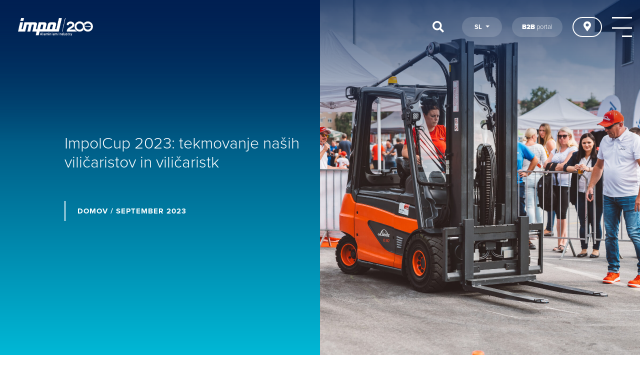

--- FILE ---
content_type: text/html; charset=UTF-8
request_url: https://www.impol.si/2023/09/
body_size: 8909
content:

<!doctype html>
<html lang="sl-SI">
  <head>
    <meta charset="utf-8">
    <meta http-equiv="x-ua-compatible" content="ie=edge">
    <meta name="viewport" content="width=device-width, initial-scale=1">
	<script type="text/javascript" src="https://www.impol.com/wp/wp-admin/admin-ajax.php?action=pll_xdata_check&#038;redirect=https%3A%2F%2Fwww.impol.si%2F2023%2F09%2F&#038;nonce=a1a78a093e" async></script><title>Month: september 2023 &#x2d; Impol</title>
	<style>img:is([sizes="auto" i], [sizes^="auto," i]) { contain-intrinsic-size: 3000px 1500px }</style>
	
<!-- The SEO Framework by Sybre Waaijer -->
<meta name="robots" content="noindex,nofollow,noarchive,max-snippet:-1,max-image-preview:standard,max-video-preview:-1" />
<meta property="og:type" content="website" />
<meta property="og:locale" content="sl_SI" />
<meta property="og:site_name" content="Impol" />
<meta property="og:title" content="Month: september 2023 &#x2d; Impol" />
<meta property="og:url" content="https:///2023/09/" />
<meta property="og:image" content="https://www.impol.si/app/uploads/2019/09/cropped-favicon-i.png" />
<meta property="og:image:width" content="512" />
<meta property="og:image:height" content="512" />
<meta name="twitter:card" content="summary_large_image" />
<meta name="twitter:title" content="Month: september 2023 &#x2d; Impol" />
<meta name="twitter:image" content="https://www.impol.si/app/uploads/2019/09/cropped-favicon-i.png" />
<script type="application/ld+json">{"@context":"https://schema.org","@graph":[{"@type":"WebSite","@id":"https://www.impol.si/#/schema/WebSite","url":"https://www.impol.si/","name":"Impol","description":"EMPOWERED BY PAST EXPERIENCE, READY FOR FUTURE CHALLENGES!","inLanguage":"sl-SI","potentialAction":{"@type":"SearchAction","target":{"@type":"EntryPoint","urlTemplate":"https://www.impol.si/search/{search_term_string}/"},"query-input":"required name=search_term_string"},"publisher":{"@type":"Organization","@id":"https://www.impol.si/#/schema/Organization","name":"Impol","url":"https://www.impol.si/","logo":{"@type":"ImageObject","url":"https://www.impol.si/app/uploads/2019/09/cropped-favicon-i.png","contentUrl":"https://www.impol.si/app/uploads/2019/09/cropped-favicon-i.png","width":512,"height":512}}},{"@type":"CollectionPage","@id":"https:///2023/09/","url":"https:///2023/09/","name":"Month: september 2023 &#x2d; Impol","inLanguage":"sl-SI","isPartOf":{"@id":"https://www.impol.si/#/schema/WebSite"},"breadcrumb":{"@type":"BreadcrumbList","@id":"https://www.impol.si/#/schema/BreadcrumbList","itemListElement":[{"@type":"ListItem","position":1,"item":"https://www.impol.si/","name":"Impol"},{"@type":"ListItem","position":2,"name":"Month: september 2023"}]}}]}</script>
<!-- / The SEO Framework by Sybre Waaijer | 5.59ms meta | 0.14ms boot -->

<link rel='dns-prefetch' href='//cdnjs.cloudflare.com' />
<link rel='dns-prefetch' href='//www.youtube.com' />
<link rel="stylesheet" href="/app/themes/wordkit-starter/dist/css/app.css?id=3d7e94e9567af4d90857"><link rel="stylesheet" href="/app/themes/wordkit-starter/dist/css/bootstrap.min.css"><link rel="stylesheet" href="/app/themes/wordkit-starter/dist/css/lightbox.min.css"><link rel="stylesheet" href="/app/themes/wordkit-starter/dist/css/all.css"><link rel="stylesheet" href="/app/themes/wordkit-starter/dist/css/rel.css"><link rel="stylesheet" href="/app/themes/wordkit-starter/assets/styles/app.css"><link rel="stylesheet" href="/app/themes/wordkit-starter/assets/styles/vendor_ui.css"><script src="/wp/wp-includes/js/jquery/jquery.min.js?ver=3.7.1"></script><script src="/wp/wp-includes/js/jquery/jquery-migrate.min.js?ver=3.4.1"></script><noscript><style>.lazyload[data-src]{display:none !important;}</style></noscript><style>.lazyload{background-image:none !important;}.lazyload:before{background-image:none !important;}</style><link rel="icon" href="/app/uploads/2019/09/cropped-favicon-i-32x32.png" sizes="32x32">
<link rel="icon" href="/app/uploads/2019/09/cropped-favicon-i-192x192.png" sizes="192x192">
<link rel="apple-touch-icon" href="/app/uploads/2019/09/cropped-favicon-i-180x180.png">
<meta name="msapplication-TileImage" content="/app/uploads/2019/09/cropped-favicon-i-270x270.png">

			<link rel="stylesheet" href="https://use.typekit.net/zgf4fua.css">

	

			<!-- WK Header scirpts -->
		<script>
    window.dataLayer = window.dataLayer || [];
    function gtag() {
        dataLayer.push(arguments);
    }
    gtag("consent", "default", {
        ad_storage: "denied",
        ad_user_data: "denied", 
        ad_personalization: "denied",
        analytics_storage: "denied",
        functionality_storage: "denied",
        personalization_storage: "denied",
        security_storage: "granted",
        wait_for_update: 2000,
    });
    gtag("set", "ads_data_redaction", true);
    gtag("set", "url_passthrough", true);
</script>

<!-- Start cookieyes banner -->
<script id="cookieyes" type="text/javascript" src=https://cdn-cookieyes.com/client_data/0c086999ce2d9966f47b079f/script.js></script>
<!-- End cookieyes banner -->

<!-- Global site tag (gtag.js) - Google Analytics -->
<script async src="https://www.googletagmanager.com/gtag/js?id=UA-41350159-1"></script>

<script>
  window.dataLayer = window.dataLayer || [];
  function gtag(){dataLayer.push(arguments);}
  gtag('js', new Date());
  gtag('config', 'UA-41350159-1');
</script>

<!-- Google Tag Manager -->
<script>(function(w,d,s,l,i){w[l]=w[l]||[];w[l].push({'gtm.start':
new Date().getTime(),event:'gtm.js'});var f=d.getElementsByTagName(s)[0],
j=d.createElement(s),dl=l!='dataLayer'?'&l='+l:'';j.async=true;j.src=
'https://www.googletagmanager.com/gtm.js?id='+i+dl;f.parentNode.insertBefore(j,f);
})(window,document,'script','dataLayer','GTM-5H6BSJ5');</script>
<!-- End Google Tag Manager -->
<!-- Google Tag Manager (noscript) -->
<noscript><iframe src="https://www.googletagmanager.com/ns.html?id=GTM-5H6BSJ5"
height="0" width="0" style="display:none;visibility:hidden"></iframe></noscript>
<!-- End Google Tag Manager (noscript) -->	
</head>
  <body class="archive date sidebar-primary">
    <!--[if IE]>
      <div class="alert alert-warning">
        You are using an <strong>outdated</strong> browser. Please <a href="http://browsehappy.com/">upgrade your browser</a> to improve your experience.      </div>
    <![endif]-->
    


    <div class="header ui-folding">
        <div class="header-logo">
            <div class="logo">
                                    <a href="https://www.impol.si/">
                        <img src="[data-uri]"
                             alt="Impol" data-src="/app/uploads/2024/12/IMPOL-GROUP-LOGO-200-years-on-white.png" decoding="async" class="lazyload"><noscript><img src="/app/uploads/2024/12/IMPOL-GROUP-LOGO-200-years-on-white.png"
                             alt="Impol" data-eio="l"></noscript>
                    </a>
                            </div>
        </div>

        <div class="header-info">

                            <div class="language">
                    <div class="dropdown">
                        <a class="dropdown-toggle" data-toggle="dropdown">
                            sl                            <span class="caret"></span>
                        </a>
                        <ul class="dropdown-menu" role="menu">
                            	<li class="lang-item lang-item-2 lang-item-en no-translation lang-item-first"><a  lang="en-US" hreflang="en-US" href="https://www.impol.com/"><img src="[data-uri]" alt="" width="16" height="11" style="width: 16px; height: 11px;" /><span style="margin-left:0.3em;">en</span></a></li>
	<li class="lang-item lang-item-7 lang-item-sl current-lang"><a  lang="sl-SI" hreflang="sl-SI" href="https://www.impol.si/2023/09/"><img src="[data-uri]" alt="" width="16" height="11" style="width: 16px; height: 11px;" /><span style="margin-left:0.3em;">sl</span></a></li>
                        </ul>
                    </div>
                </div>
            
                            <a class="b2b" href="https://www.impol.si/b2b/" target="_blank"><b>B2B</b> portal</a>
            
            <div class="extra-menu">
                                                    <a href="https://www.impol.si/kontakti/#lokacija" class="location" target=""><i
                                class="fas fa-map-marker-alt"></i></a>
                
            </div>

            
            <div class="menuOpen"><i class="fas fa-bars"></i></div>
            <div class="header-menu-responsive hidden">
                <div class="menuClose">X</div>
                <ul id="menu-primarna-navigacija" class="menu"><li id="menu-item-257" class="menu-item menu-item-type-custom menu-item-object-custom menu-item-has-children menu-item-257 nav-item dropdown"><a href="#" class="nav-link dropdown-toggle" data-toggle="dropdown"><b>razišči</b>panoge &#038; izdelki</a>
<div class="dropdown-menu"><ul class="dropdown-menu-inside">
	<li id="menu-item-259" class="menu-item menu-item-type-post_type menu-item-object-page menu-item-259 nav-item dropdown"><a href="https://www.impol.si/panoge/" class="dropdown-item">PANOGE</a></li>	<li id="menu-item-269" class="menu-item menu-item-type-post_type menu-item-object-page menu-item-269 nav-item dropdown"><a href="https://www.impol.si/izdelki/" class="dropdown-item">IZDELKI</a></li>	<li id="menu-item-8630" class="menu-item menu-item-type-post_type menu-item-object-page menu-item-8630 nav-item"><a href="https://www.impol.si/maloprodaja/" class="dropdown-item">MALOPRODAJA</a></li></ul></div>
<li id="menu-item-236" class="menu-item menu-item-type-custom menu-item-object-custom menu-item-has-children menu-item-236 nav-item dropdown"><a href="#" class="nav-link dropdown-toggle" data-toggle="dropdown"><b>izkusi</b>podjetje impol</a>
<div class="dropdown-menu"><ul class="dropdown-menu-inside">
	<li id="menu-item-250" class="menu-item menu-item-type-post_type menu-item-object-page menu-item-250 nav-item dropdown"><a href="https://www.impol.si/podjetje-impol/" class="dropdown-item">PODJETJE IMPOL</a></li>	<li id="menu-item-2255" class="menu-item menu-item-type-post_type menu-item-object-page menu-item-2255 nav-item dropdown"><a href="https://www.impol.si/projekti/" class="dropdown-item">PROJEKTI</a></li>	<li id="menu-item-241" class="menu-item menu-item-type-post_type menu-item-object-page menu-item-241 nav-item dropdown"><a href="https://www.impol.si/kakovost-in-inovativnost/" class="dropdown-item">KAKOVOST IN INOVATIVNOST</a></li>	<li id="menu-item-245" class="menu-item menu-item-type-post_type menu-item-object-page menu-item-245 nav-item dropdown"><a href="https://www.impol.si/trajnostna-usmerjenost/" class="dropdown-item">TRAJNOSTNA USMERJENOST</a></li></ul></div>
<li id="menu-item-258" class="menu-item menu-item-type-custom menu-item-object-custom menu-item-has-children menu-item-258 nav-item dropdown"><a href="#" class="nav-link dropdown-toggle" data-toggle="dropdown"><b>najdi</b>informacije</a>
<div class="dropdown-menu"><ul class="dropdown-menu-inside">
	<li id="menu-item-8517" class="menu-item menu-item-type-post_type menu-item-object-page menu-item-8517 nav-item dropdown"><a href="https://www.impol.si/200-let/" class="dropdown-item">200 LET</a></li>	<li id="menu-item-279" class="menu-item menu-item-type-post_type menu-item-object-page menu-item-279 nav-item"><a href="https://www.impol.si/novice/" class="dropdown-item">NOVICE</a></li>	<li id="menu-item-276" class="menu-item menu-item-type-post_type menu-item-object-page menu-item-276 nav-item"><a href="https://www.impol.si/dobavitelji/" class="dropdown-item">DOBAVITELJI</a></li>	<li id="menu-item-278" class="menu-item menu-item-type-post_type menu-item-object-page menu-item-278 nav-item"><a href="https://www.impol.si/informacije-za-delnicarje/" class="dropdown-item">DELNIČARJI</a></li>	<li id="menu-item-280" class="menu-item menu-item-type-post_type menu-item-object-page menu-item-280 nav-item dropdown"><a href="https://www.impol.si/multimedija/" class="dropdown-item">MULTIMEDIJA IN PR</a></li>	<li id="menu-item-3656" class="menu-item menu-item-type-post_type menu-item-object-page menu-item-3656 nav-item dropdown"><a href="https://www.impol.si/ljudje-in-kariera/" class="dropdown-item">LJUDJE IN KARIERA</a></li>	<li id="menu-item-3249" class="menu-item menu-item-type-post_type menu-item-object-page menu-item-3249 nav-item"><a href="https://www.impol.si/gradiva/" class="dropdown-item">GRADIVA</a></li>	<li id="menu-item-282" class="menu-item menu-item-type-post_type menu-item-object-page menu-item-282 nav-item"><a href="https://www.impol.si/kontakti/" class="dropdown-item">KONTAKT</a></li>	<li id="menu-item-6319" class="menu-item menu-item-type-post_type menu-item-object-page menu-item-6319 nav-item"><a href="https://www.impol.si/ljudje-in-kariera/impolcani-smo/" class="dropdown-item">Impolčani smo</a></li></ul></div>
</ul>            </div>
        </div>
        <div class="header-search-wrapper">
            <div class="header-menu navigationHover">
                <ul id="menu-primary-navigation-1" class="menu">

                                            <li class="menu-item dropdown">
                            <a href="#" class="nav-link dropdown-toggle"
                               data-toggle="dropdown"><b>razišči</b>panoge & izdelki</a>
                            <div class="dropdown-menu">
                                <div class="dropdown-menu-inside">
                                    <ul class="dropdown-header">
                                                                                    <li>
                                                <a href="https://www.impol.si/panoge/">PANOGE</a>
                                            </li>
                                                                                    <li>
                                                <a href="https://www.impol.si/izdelki/">IZDELKI</a>
                                            </li>
                                                                                    <li>
                                                <a href="https://www.impol.si/maloprodaja/">MALOPRODAJA</a>
                                            </li>
                                                                            </ul>
                                                                            <ul class="dropdown-body" style="display:none;">
                                                                                            <li>
                                                    <a href="https://www.impol.si/panoge/avtomobilska-industrija/">Avtomobilska industrija</a>
                                                </li>
                                                                                            <li>
                                                    <a href="https://www.impol.si/panoge/farmacevtska-industrija/">Farmacevtska industrija</a>
                                                </li>
                                                                                            <li>
                                                    <a href="https://www.impol.si/panoge/prehrambena-industrija/">Prehrambena industrija</a>
                                                </li>
                                                                                            <li>
                                                    <a href="https://www.impol.si/panoge/transportna-industrija/">Transport</a>
                                                </li>
                                                                                            <li>
                                                    <a href="https://www.impol.si/panoge/elektroindustrija/">Elektroindustrija</a>
                                                </li>
                                                                                            <li>
                                                    <a href="https://www.impol.si/panoge/obnovljivi-viri/">Obnovljivi viri</a>
                                                </li>
                                                                                            <li>
                                                    <a href="https://www.impol.si/panoge/potrosniske-dobrine/">Potrošniške dobrine</a>
                                                </li>
                                                                                            <li>
                                                    <a href="https://www.impol.si/panoge/gradbena-industrija/">Gradbeništvo</a>
                                                </li>
                                                                                            <li>
                                                    <a href="https://www.impol.si/panoge/letalska-in-vesoljska-industrija/">Letalska in vesoljska industrija</a>
                                                </li>
                                                                                    </ul>
                                                                            <ul class="dropdown-body" style="display:none;">
                                                                                            <li>
                                                    <a href="https://www.impol.si/izdelki/eko-izdelki/">Trajnostni izdelki InfiniAL</a>
                                                </li>
                                                                                            <li>
                                                    <a href="https://www.impol.si/izdelki/stiskani-izdelki/">Stiskani izdelki</a>
                                                </li>
                                                                                            <li>
                                                    <a href="https://www.impol.si/izdelki/valjani-izdelki/">Valjani izdelki</a>
                                                </li>
                                                                                            <li>
                                                    <a href="https://www.impol.si/izdelki/odkovki/">Odkovki</a>
                                                </li>
                                                                                            <li>
                                                    <a href="https://www.impol.si/izdelki/rondelice/">Rondelice</a>
                                                </li>
                                                                                            <li>
                                                    <a href="https://www.impol.si/izdelki/finalizirani-izdelki/">Finalizirani izdelki</a>
                                                </li>
                                                                                            <li>
                                                    <a href="https://www.impol.si/izdelki/liti-izdelki/">Liti izdelki</a>
                                                </li>
                                                                                    </ul>
                                                                            <ul class="dropdown-body" style="display:none;">
                                                                                    </ul>
                                                                    </div>
                            </div>
                        </li>
                                            <li class="menu-item dropdown">
                            <a href="#" class="nav-link dropdown-toggle"
                               data-toggle="dropdown"><b>izkusi</b>podjetje impol</a>
                            <div class="dropdown-menu">
                                <div class="dropdown-menu-inside">
                                    <ul class="dropdown-header">
                                                                                    <li>
                                                <a href="https://www.impol.si/podjetje-impol/">PODJETJE IMPOL</a>
                                            </li>
                                                                                    <li>
                                                <a href="https://www.impol.si/projekti/">PROJEKTI</a>
                                            </li>
                                                                                    <li>
                                                <a href="https://www.impol.si/kakovost-in-inovativnost/">KAKOVOST IN INOVATIVNOST</a>
                                            </li>
                                                                                    <li>
                                                <a href="https://www.impol.si/trajnostna-usmerjenost/">TRAJNOSTNA USMERJENOST</a>
                                            </li>
                                                                            </ul>
                                                                            <ul class="dropdown-body" style="display:none;">
                                                                                            <li>
                                                    <a href="/podjetje-impol/organizacija/#osebna-izkaznica">Osebna izkaznica</a>
                                                </li>
                                                                                            <li>
                                                    <a href="https://www.impol.si/podjetje-impol/organizacija/">Organizacija</a>
                                                </li>
                                                                                            <li>
                                                    <a href="https://www.impol.si/podjetje-impol/financni-kazalniki/">Finančni kazalniki</a>
                                                </li>
                                                                                            <li>
                                                    <a href="https://www.impol.si/podjetje-impol/vizija/">Vizija</a>
                                                </li>
                                                                                            <li>
                                                    <a href="https://www.impol.si/podjetje-impol/zgodovina/">Zgodovina</a>
                                                </li>
                                                                                            <li>
                                                    <a href="https://www.impol.si/podjetje-impol/pravna-obvestila/">Pravna obvestila</a>
                                                </li>
                                                                                    </ul>
                                                                            <ul class="dropdown-body" style="display:none;">
                                                                                            <li>
                                                    <a href="https://www.impol.si/projekti/sodelovanja/">Sodelovanja</a>
                                                </li>
                                                                                            <li>
                                                    <a href="https://www.impol.si/projekti/martin/">MARTIN</a>
                                                </li>
                                                                                            <li>
                                                    <a href="https://www.impol.si/projekti/indigo/">INDIGO</a>
                                                </li>
                                                                                            <li>
                                                    <a href="https://www.impol.si/projekti/hybreed/">HyBReED</a>
                                                </li>
                                                                                            <li>
                                                    <a href="https://www.impol.si/projekti/green-al-pro/">Green Al Pro</a>
                                                </li>
                                                                                            <li>
                                                    <a href="https://www.impol.si/projekti/zelena-folija/">Zelena folija</a>
                                                </li>
                                                                                    </ul>
                                                                            <ul class="dropdown-body" style="display:none;">
                                                                                            <li>
                                                    <a href="https://www.impol.si/kakovost-in-inovativnost/politika-skupine-impol/">Politika</a>
                                                </li>
                                                                                            <li>
                                                    <a href="https://www.impol.si/kakovost-in-inovativnost/certifikati/">Certifikati</a>
                                                </li>
                                                                                            <li>
                                                    <a href="https://www.impol.si/kakovost-in-inovativnost/inovacije-in-razvoj/">Inovativnost in razvoj</a>
                                                </li>
                                                                                    </ul>
                                                                            <ul class="dropdown-body" style="display:none;">
                                                                                            <li>
                                                    <a href="https://www.impol.si/trajnostna-usmerjenost/delovno-okolje/">Življenje in delo v Impolu</a>
                                                </li>
                                                                                            <li>
                                                    <a href="https://www.impol.si/trajnostna-usmerjenost/varnost/">Varnost in zdravje zaposlenih</a>
                                                </li>
                                                                                            <li>
                                                    <a href="https://www.impol.si/trajnostna-usmerjenost/skrb-za-okolje/">Skrb za okolje</a>
                                                </li>
                                                                                            <li>
                                                    <a href="https://www.impol.si/trajnostna-usmerjenost/vpetost-v-lokalno-okolje/">Vpetost v lokalno okolje</a>
                                                </li>
                                                                                            <li>
                                                    <a href="https://www.impol.si/trajnostna-usmerjenost/recikliranje/">Recikliranje</a>
                                                </li>
                                                                                    </ul>
                                                                    </div>
                            </div>
                        </li>
                                            <li class="menu-item dropdown">
                            <a href="#" class="nav-link dropdown-toggle"
                               data-toggle="dropdown"><b>najdi</b>informacije</a>
                            <div class="dropdown-menu">
                                <div class="dropdown-menu-inside">
                                    <ul class="dropdown-header">
                                                                                    <li>
                                                <a href="https://www.impol.si/200-let/">200 LET</a>
                                            </li>
                                                                                    <li>
                                                <a href="https://www.impol.si/novice/">NOVICE</a>
                                            </li>
                                                                                    <li>
                                                <a href="https://www.impol.si/dobavitelji/">DOBAVITELJI</a>
                                            </li>
                                                                                    <li>
                                                <a href="https://www.impol.si/informacije-za-delnicarje/">DELNIČARJI</a>
                                            </li>
                                                                                    <li>
                                                <a href="https://www.impol.si/multimedija/">MULTIMEDIJA IN PR</a>
                                            </li>
                                                                                    <li>
                                                <a href="https://www.impol.si/ljudje-in-kariera/">LJUDJE IN KARIERA</a>
                                            </li>
                                                                                    <li>
                                                <a href="https://www.impol.si/gradiva/">GRADIVA</a>
                                            </li>
                                                                                    <li>
                                                <a href="https://www.impol.si/kontakti/">KONTAKT</a>
                                            </li>
                                                                                    <li>
                                                <a href="https://www.impol.si/ljudje-in-kariera/impolcani-smo/">Impolčani smo</a>
                                            </li>
                                                                            </ul>
                                                                            <ul class="dropdown-body" style="display:none;">
                                                                                            <li>
                                                    <a href="https://www.impol.si/200-let/dogodki-in-aktivnosti/">Dogodki in aktivnosti</a>
                                                </li>
                                                                                            <li>
                                                    <a href="https://www.impol.si/200-let/zbornik/">Jubilejni zbornik</a>
                                                </li>
                                                                                            <li>
                                                    <a href="https://www.impol.si/200-let/zgodovinske-iskrice/">Zgodovinske iskrice</a>
                                                </li>
                                                                                            <li>
                                                    <a href="https://www.impol.si/podjetje-impol/zgodovina/">Zgodovina</a>
                                                </li>
                                                                                    </ul>
                                                                            <ul class="dropdown-body" style="display:none;">
                                                                                    </ul>
                                                                            <ul class="dropdown-body" style="display:none;">
                                                                                    </ul>
                                                                            <ul class="dropdown-body" style="display:none;">
                                                                                    </ul>
                                                                            <ul class="dropdown-body" style="display:none;">
                                                                                            <li>
                                                    <a href="https://www.impol.si/multimedija/novinarsko-sredisce/">Novinarsko središče</a>
                                                </li>
                                                                                            <li>
                                                    <a href="https://www.impol.si/multimedija/casopis-metalurg/">Revija Metalurg</a>
                                                </li>
                                                                                    </ul>
                                                                            <ul class="dropdown-body" style="display:none;">
                                                                                            <li>
                                                    <a href="https://www.impol.si/ljudje-in-kariera/zaposlitev/">Zaposlitev</a>
                                                </li>
                                                                                            <li>
                                                    <a href="https://www.impol.si/ljudje-in-kariera/v-impol-ze-v-casu-solanja/">Študenti in dijaki</a>
                                                </li>
                                                                                            <li>
                                                    <a href="https://www.impol.si/ljudje-in-kariera/stipendije/">Štipendije</a>
                                                </li>
                                                                                            <li>
                                                    <a href="https://www.impol.si/ljudje-in-kariera/obisk-impola/">Obisk Impola</a>
                                                </li>
                                                                                    </ul>
                                                                            <ul class="dropdown-body" style="display:none;">
                                                                                    </ul>
                                                                            <ul class="dropdown-body" style="display:none;">
                                                                                    </ul>
                                                                            <ul class="dropdown-body" style="display:none;">
                                                                                    </ul>
                                                                    </div>
                            </div>
                        </li>
                                    </ul>
            </div>

                            <div class="search-holder">
                    <div class="search-open" style="display:none"><form action="https://www.impol.si/" method="get" class="form-inline">
	<input class="form-control mr-sm-2" type="text" name="s" id="search" value="" placeholder="Iskanje" aria-label="Iskanje">
	<button class="btn btn-success my-2 my-sm-0" type="submit">Iskanje</button>
</form></div>
                    <div class="search-icon"><i class="fas fa-search"></i><span
                                class="search-text">Iskanje</span></div>
                </div>
                    </div>

    </div>


    <div class="page_header ">

                    <img class="bg-image lazyload" src="[data-uri]" alt="" data-src="/app/uploads/2023/09/DSC_9659.jpg" decoding="async"><noscript><img class="bg-image" src="/app/uploads/2023/09/DSC_9659.jpg" alt="" data-eio="l"></noscript>
                <div class="page_header-info">
            <h1>ImpolCup 2023: tekmovanje naših viličaristov in viličaristk</h1><div class="rel_breadcrumbs"><a href="https://www.impol.si">Domov</a> / september 2023</div>
        </div>
            </div>

        <div class="wrap container" role="document">
      <div class="content row">
        <main class="main">
            
    <div class="page_header ">

                    <img class="bg-image lazyload" src="[data-uri]" alt="" data-src="/app/uploads/2023/09/DSC_9659.jpg" decoding="async"><noscript><img class="bg-image" src="/app/uploads/2023/09/DSC_9659.jpg" alt="" data-eio="l"></noscript>
                <div class="page_header-info">
            <h1>ImpolCup 2023: tekmovanje naših viličaristov in viličaristk</h1><div class="rel_breadcrumbs"><a href="https://www.impol.si">Domov</a> / september 2023</div>
        </div>
            </div>

    

	
    <div
            class="card card_order-image_first ">
        
                                <div class="img-wrapper">
                        <img class="card-img-top lazyload" src="[data-uri]" alt="Card image cap" data-src="/app/uploads/2023/09/DSC_9659-1024x681.jpg" decoding="async" data-eio-rwidth="1024" data-eio-rheight="681"><noscript><img class="card-img-top" src="/app/uploads/2023/09/DSC_9659-1024x681.jpg" alt="Card image cap" data-eio="l"></noscript>
                    </div>
                            <div class="card-body">
                                    <p class="card-text entry-meta">
                        <small class="text-muted"><time class="updated" datetime="2023-09-19T07:33:42+00:00">19 septembra, 2023</time>
</small>
                    </p>
                                <h4 class="entry-title card-title">ImpolCup 2023: tekmovanje naših viličaristov in viličaristk</h4>
                                                <p class="card-text entry-text">V petek, 15. septembra 2023, je tekmovalno prizorišče na parkirišču pred Impolom živelo v ritmu spretnostne vožnje naših viličaristov in viličaristk, ki so se borili za prestižni naslov...</p>
                                    <div class="card-text entry-acf">
                                                    <div class="field name-download" style="display:none;">
                                <span class="title">Field download</span>
                                <span class="value"></span>
                            </div>
                                            </div>
                                <div class="card-btn">
                    <a href="/impolcup-2023-tekmovanje-nasih-vilicaristov-in-vilicaristk/"
                       class="btn btn-primary">Preberi več</a>
                </div>
            </div>
            
        

    </div>
	
    <div
            class="card card_order-image_first ">
        
                                <div class="img-wrapper">
                        <img class="card-img-top lazyload" src="[data-uri]" alt="Card image cap" data-src="/app/uploads/2023/09/TB1_3567-1024x682.jpg" decoding="async" data-eio-rwidth="1024" data-eio-rheight="682"><noscript><img class="card-img-top" src="/app/uploads/2023/09/TB1_3567-1024x682.jpg" alt="Card image cap" data-eio="l"></noscript>
                    </div>
                            <div class="card-body">
                                    <p class="card-text entry-meta">
                        <small class="text-muted"><time class="updated" datetime="2023-09-11T12:16:51+00:00">11 septembra, 2023</time>
</small>
                    </p>
                                <h4 class="entry-title card-title">Naš čas za gibanje, druženje in zabavo: 24. športne igre – Impoliada 2023</h4>
                                                <p class="card-text entry-text">V petek, 8., in v soboto, 9. septembra, smo si Impolčani priredili vrhunski dan športa, zabave in povezanosti na naših športnih igrah – Impoliadi 2023. Sodelavci smo se navdušeno pomerili v...</p>
                                    <div class="card-text entry-acf">
                                                    <div class="field name-download" style="display:none;">
                                <span class="title">Field download</span>
                                <span class="value"></span>
                            </div>
                                            </div>
                                <div class="card-btn">
                    <a href="/7720-2/"
                       class="btn btn-primary">Preberi več</a>
                </div>
            </div>
            
        

    </div>
	
    <div
            class="card card_order-image_first ">
        
                                <div class="img-wrapper">
                        <img class="card-img-top lazyload" src="[data-uri]" alt="Card image cap" data-src="/app/uploads/2023/08/Impol-cup-2023-1024x625.jpg" decoding="async" data-eio-rwidth="1024" data-eio-rheight="625"><noscript><img class="card-img-top" src="/app/uploads/2023/08/Impol-cup-2023-1024x625.jpg" alt="Card image cap" data-eio="l"></noscript>
                    </div>
                            <div class="card-body">
                                    <p class="card-text entry-meta">
                        <small class="text-muted"><time class="updated" datetime="2023-09-01T13:13:47+00:00">1 septembra, 2023</time>
</small>
                    </p>
                                <h4 class="entry-title card-title">ImpolCup 2023: tekmovanje viličaristov</h4>
                                                <p class="card-text entry-text">Popoldan, v petek, 15. 9., se bo na Impolovem parkirišču odvilo atraktivno spretnostno tekmovanje voznikov in voznic viličarjev za naslov prvaka in prvakinje Impola, ImpolCup 2023. Vabimo vse...</p>
                                    <div class="card-text entry-acf">
                                                    <div class="field name-download" style="display:none;">
                                <span class="title">Field download</span>
                                <span class="value"></span>
                            </div>
                                            </div>
                                <div class="card-btn">
                    <a href="/impolcup-2023-tekmovanje-vilicaristov/"
                       class="btn btn-primary">Preberi več</a>
                </div>
            </div>
            
        

    </div>


        </main><!-- /.main -->
                  <aside class="sidebar">
                      </aside><!-- /.sidebar -->
              </div><!-- /.content -->
    </div><!-- /.wrap -->
    <footer class="content-info">
    <div class="container">
        <div class="f-row-1">
            

<div         class="wkb_content_grid grid-style1   ">
        <div class="row">

<div class='col-md-6'>

    <div             class="wkb_text  ">
        <h3>Povpraševanje</h3>
<p>Imate specifično vprašanje?</p>
    </div>



<div 	class="wkb_link-button align-center  ">
	<a  href="https://www.impol.si/kontakti/"
																class="btn btn-primary">Kontaktirajte nas</a>
</div>


</div><div class='col-md-6'>

    <div             class="wkb_text  ">
        <h3>E-novice</h3>
<p>Ste na tekočem z industrijo aluminija?</p>
    </div>



<div 	class="wkb_link-button align-center  ">
	<a target="_blank" href="http://eepurl.com/gSy7ML"
																class="btn btn-primary">Prijavite se na e-novice</a>
</div>


</div></div></div>        </div>
        <div class="f-row-2">
            <div class="widget col media_image-2 widget_media_image"><img width="286" height="80" src="[data-uri]" class="image wp-image-105  attachment-full size-full lazyload" alt="" style="max-width: 100%; height: auto;" decoding="async" data-src="/app/uploads/2019/09/B2B-portal.png" data-eio-rwidth="286" data-eio-rheight="80" /><noscript><img width="286" height="80" src="/app/uploads/2019/09/B2B-portal.png" class="image wp-image-105  attachment-full size-full" alt="" style="max-width: 100%; height: auto;" decoding="async" data-eio="l" /></noscript></div><div class="widget col text-2 widget_text">			<div class="textwidget"><ul>
<li><a href="https://www.impol.si/b2b/" target="_blank" rel="noopener">Prijava</a></li>
</ul>
</div>
		</div>        </div>
        <div class="f-row-3">
            <div class="widget col nav_menu-2 widget_nav_menu"><ul id="menu-footer-menu-1-si" class="menu"><li class="menu-item menu-item-has-children menu-panoge"><a href="https://www.impol.si/panoge/">PANOGE</a>
<ul class="sub-menu">
	<li class="menu-item menu-avtomobilska-industrija"><a href="https://www.impol.si/panoge/avtomobilska-industrija/">Avtomobilska industrija</a></li>
	<li class="menu-item menu-farmacevtska-industrija"><a href="https://www.impol.si/panoge/farmacevtska-industrija/">Farmacevtska industrija</a></li>
	<li class="menu-item menu-prehrambena-industrija"><a href="https://www.impol.si/panoge/prehrambena-industrija/">Prehrambena industrija</a></li>
	<li class="menu-item menu-transport"><a href="https://www.impol.si/panoge/transportna-industrija/">Transport</a></li>
	<li class="menu-item menu-elektroindustrija"><a href="https://www.impol.si/panoge/elektroindustrija/">Elektroindustrija</a></li>
	<li class="menu-item menu-obnovljivi-viri"><a href="https://www.impol.si/panoge/obnovljivi-viri/">Obnovljivi viri</a></li>
	<li class="menu-item menu-potrosniske-dobrine"><a href="https://www.impol.si/panoge/potrosniske-dobrine/">Potrošniške dobrine</a></li>
	<li class="menu-item menu-gradbenistvo"><a href="https://www.impol.si/panoge/gradbena-industrija/">Gradbeništvo</a></li>
	<li class="menu-item menu-letalska-in-vesoljska-industrija"><a href="https://www.impol.si/panoge/letalska-in-vesoljska-industrija/">Letalska in vesoljska industrija</a></li>
</ul>
</li>
<li class="menu-item menu-item-has-children menu-izdelki"><a href="https://www.impol.si/izdelki/">IZDELKI</a>
<ul class="sub-menu">
	<li class="menu-item menu-stiskani-izdelki"><a href="https://www.impol.si/izdelki/stiskani-izdelki/">Stiskani izdelki</a></li>
	<li class="menu-item menu-valjani-izdelki"><a href="https://www.impol.si/izdelki/valjani-izdelki/">Valjani izdelki</a></li>
	<li class="menu-item menu-odkovki"><a href="https://www.impol.si/izdelki/odkovki/">Odkovki</a></li>
	<li class="menu-item menu-rondelice"><a href="https://www.impol.si/izdelki/rondelice/">Rondelice</a></li>
	<li class="menu-item menu-finalizirani-izdelki"><a href="https://www.impol.si/izdelki/finalizirani-izdelki/">Finalizirani izdelki</a></li>
	<li class="menu-item menu-liti-izdelki"><a href="https://www.impol.si/izdelki/liti-izdelki/">Liti izdelki</a></li>
</ul>
</li>
<li class="menu-item menu-podjetje-impol"><a href="https://www.impol.si/podjetje-impol/">PODJETJE IMPOL</a></li>
<li class="menu-item menu-novice"><a href="https://www.impol.si/novice/">NOVICE</a></li>
<li class="menu-item menu-ljudje-in-kariera"><a href="https://www.impol.si/ljudje-in-kariera/">LJUDJE IN KARIERA</a></li>
<li class="menu-item menu-gradiva"><a href="https://www.impol.si/gradiva/">GRADIVA</a></li>
<li class="menu-item menu-kontakt"><a href="https://www.impol.si/kontakti/">KONTAKT</a></li>
</ul></div><div class="widget col text-3 widget_text">			<div class="textwidget"><p><img decoding="async" class="alignnone wp-image-3333 size-medium lazyload" src="[data-uri]" alt="" width="300" height="109"   data-src="https://www.impol.si/app/uploads/2020/02/Impol-logotip-300x109.png" data-srcset="/app/uploads/2020/02/Impol-logotip-300x109.png 300w, /app/uploads/2020/02/Impol-logotip-768x278.png 768w, /app/uploads/2020/02/Impol-logotip-1024x371.png 1024w, /app/uploads/2020/02/Impol-logotip-2000x724.png 2000w" data-sizes="auto" data-eio-rwidth="300" data-eio-rheight="109" /><noscript><img decoding="async" class="alignnone wp-image-3333 size-medium" src="https://www.impol.si/app/uploads/2020/02/Impol-logotip-300x109.png" alt="" width="300" height="109" srcset="/app/uploads/2020/02/Impol-logotip-300x109.png 300w, /app/uploads/2020/02/Impol-logotip-768x278.png 768w, /app/uploads/2020/02/Impol-logotip-1024x371.png 1024w, /app/uploads/2020/02/Impol-logotip-2000x724.png 2000w" sizes="(max-width: 300px) 100vw, 300px" data-eio="l" /></noscript></p>
<p>&nbsp;</p>
<p><strong>Impol 2000, d. d.</strong><br />
Partizanska 38<br />
2310 Slovenska Bistrica<br />
T: +386(0)2 845 3100<br />
F: +386(0)2 818 1219<br />
E: <a href="mailto:info@impol.si" target="_blank" rel="noopener">info@impol.si</a></p>
</div>
		</div>        </div>
        <div class="f-row-4">
            <div class="widget col text-4 widget_text">			<div class="textwidget"><ul>
<li>© 2020 Skupina Impol &#8211; Vse pravice pridržane</li>
<li><a href="https://www.impol.si/pravna-obvestila/" target="_blank" rel="noopener">Pravna obvestila</a></li>
<li><a href="https://www.av-studio.si/sl/" target="_blank" rel="noopener">Izdelava spletnih strani AV studio</a></li>
</ul>
</div>
		</div>        </div>
    </div>
</footer><script>
/* <![CDATA[ */
var eio_lazy_vars = {"exactdn_domain":"","skip_autoscale":0,"threshold":0,"use_dpr":1};
/* ]]> */
</script><script src="/app/plugins/ewww-image-optimizer/includes/lazysizes.min.js?ver=812" async="async" data-wp-strategy="async"></script><script src="/app/themes/wordkit-starter/assets/scripts/vendor_ui.js"></script><script src="https://cdnjs.cloudflare.com/ajax/libs/popper.js/1.14.3/umd/popper.min.js"></script><script src="/app/themes/wordkit-starter/dist/js/bootstrap.min.js"></script><script src="/app/themes/wordkit-starter/dist/js/lightbox.min.js"></script><script src="/app/themes/wordkit-starter/dist/js/modernizr-custom.js"></script><script type="text/javascript" id="wordkit-theme/reljs-js-extra">
/* <![CDATA[ */
var site = {"ajaxurl":"https:\/\/www.impol.si\/wp\/wp-admin\/admin-ajax.php"};
/* ]]> */
</script>
<script src="/app/themes/wordkit-starter/assets/scripts/rel.js"></script><script src="/app/themes/wordkit-starter/assets/scripts/site.js"></script><script src="https://www.youtube.com/iframe_api"></script>  </body>
</html>


--- FILE ---
content_type: text/css; charset=utf-8
request_url: https://www.impol.si/app/themes/wordkit-starter/dist/css/app.css?id=3d7e94e9567af4d90857
body_size: 1215
content:
.page-template-template-b2b-form .header{z-index:5}.page-template-template-b2b-form .page_header{margin-bottom:0;min-height:150px;background:#002052}.page-template-template-b2b-form .page_header .bg-image,.page-template-template-b2b-form .page_header .page_header-info{display:none}.b2b-form{position:relative}.b2b-form .background{background:#00b8d6;background:linear-gradient(0deg,#00b8d6,#002052);position:absolute;left:0;top:0;width:100%;height:100%;z-index:1}.b2b-form .b2b-inner{position:relative;z-index:2;color:#fff;max-width:800px;padding:60px 20px;margin:auto}.b2b-form .links .btn{padding:10px}.b2b-form .link-group{display:flex;align-items:start}.b2b-form .link-group h5,.b2b-form .link-group h6{margin-bottom:0;font-weight:300}.b2b-form .link-group .btn{margin-left:40px;padding:10px}.b2b-form .seperator{display:flex;align-items:center}.b2b-form .seperator .title{width:140px}.b2b-form .seperator .line{width:100%;height:1px;background:#fff}.b2b-form .form-section{padding-left:122px;margin:30px 0}.b2b-form .form-group{display:flex;align-items:center}.b2b-form .form-group>label{width:150px;text-align:right;margin-right:30px;margin-bottom:0}.b2b-form .form-group>label.large{font-size:20px}.b2b-form .form-group>input{width:calc(100% - 150px);background:none;box-shadow:none;border:2px solid #fff;border-radius:3px;height:35px;padding:0 10px;color:#fff;font-size:16px}@media (max-width:991.98px){.b2b-form .b2b-inner{padding-top:0}.b2b-form .form-section{padding-left:0}.b2b-form .link-group{display:block}.b2b-form .link-group .btn{margin-left:0;margin-top:20px}}@media (max-width:575.98px){.b2b-form .form-group{display:block}.b2b-form .form-group>input{width:100%}.b2b-form .form-group>label{width:100%;text-align:left;margin-bottom:10px}}.radio-switch{border:none;padding:0;white-space:nowrap;margin:auto}.radio-switch__inner{display:inline-block;position:relative}.radio-switch--hide-legend legend{font-size:2px;opacity:0;position:absolute}.radio-switch label{display:inline-block;line-height:2;position:relative;z-index:2;font-size:14px;margin-bottom:0}.radio-switch input[type=radio]:checked+label{font-weight:700}.radio-switch input{-moz-appearance:none;-webkit-appearance:none;appearance:none;background:none;height:100%;opacity:.00001;position:absolute;top:0;width:30%;z-index:3}.radio-switch input:first-of-type{left:0}.radio-switch input:last-of-type{right:0}.radio-switch input:not(:checked):hover+label{text-decoration:underline}.radio-switch label:first-of-type{padding-right:5em}.radio-switch label:last-child{margin-left:-4.25em;padding-left:5em}.radio-switch:focus-within label:first-of-type:after{box-shadow:0 0 0 2px #fff,0 0 0 4px #006a92}.radio-switch.focus-within label:first-of-type:after{box-shadow:0 0 0 2px #fff,0 0 0 4px #006a92}.radio-switch label:first-of-type:after,.radio-switch label:first-of-type:before{border:1px solid #aaa;content:"";height:2em;overflow:hidden;pointer-events:none;position:absolute;vertical-align:middle}.radio-switch label:first-of-type:before{background:#fff;border:1px solid #aaa;border-radius:100%;position:absolute;right:0;transition:right .2s ease-in-out;width:2em;z-index:2}:root .radio-switch label:first-of-type:before,_:-ms-fullscreen{right:-.2em}.radio-switch label:first-of-type:after{border-radius:1em;margin:0 1em;transition:background .2s ease-in-out;width:4em}.radio-switch input:first-of-type:checked~label:first-of-type:after{background:#006a92}.radio-switch input:first-of-type:checked~label:first-of-type:before{right:2em}:root .radio-switch input:first-of-type:checked~label:first-of-type:before,_:-ms-fullscreen{right:1.8em}.radio-switch input:last-of-type:checked~label:last-of-type{z-index:1}@media screen and (-ms-high-contrast:active){.radio-switch label:first-of-type:before{background-color:windowText;border:1em solid transparent}.radio-switch:focus-within label:first-of-type:after{outline:2px solid;outline-offset:3px}.radio-switch.focus-within label:first-of-type:after{outline:2px solid;outline-offset:3px}}.language .lang-item-de{display:none!important}@media (max-width:1300px){.header-menu-responsive .menu{justify-content:flex-start!important;align-items:baseline!important;display:block!important}.header-menu-responsive li{max-width:100%!important}.menu .menu-item a{background:none;text-align:left}.menu>.menu-item{border-bottom:1px solid}.menu>.menu-item.show{border-bottom:none}.menu .menu-item .dropdown-menu{position:relative!important;transform:none!important;text-align:left;display:none}.menu .menu-item .dropdown-menu.show{display:block;border-bottom:1px solid #fff}}@media (max-width:768px){.header-logo img{max-width:110px!important}.menu .menu-item a{font-size:14px}}

--- FILE ---
content_type: text/css; charset=utf-8
request_url: https://www.impol.si/app/themes/wordkit-starter/assets/styles/app.css
body_size: 12960
content:
a {
  color: inherit;
}
a:hover {
  color: inherit;
}
.container {
  width: auto;
  padding: 0;
  margin: 0;
}
.row {
  margin: 0;
}
.main {
  width: 100%;
}
.menu,
.menu ul,
.menu li {
  margin: 0;
  padding: 0;
  list-style: none;
}
.menu a {
  color: inherit;
  text-decoration: none;
}
.dropdown-menu {
  border-radius: 0;
  border: 0 none;
  margin: 0;
}
.wkb_sliding-banner {
  position: relative;
  z-index: 0;
}
.wkb_sliding-banner .carousel-caption {
  padding: 0;
  text-shadow: none;
}
.wkb_sliding-banner h3 {
  margin: 0;
}
.btn {
  border-radius: 0;
}
.btn:hover,
.btn:active {
  background-color: inherit;
  border-color: inherit;
}
.btn.focus,
.btn:focus,
.btn.active.focus,
.btn.active:focus,
.btn.active:hover,
.btn:active.focus,
.btn:active:focus,
.btn:active:hover,
.open>.dropdown-toggle.btn.focus,
.open>.dropdown-toggle.btn:focus,
.open>.dropdown-toggle.btn:hover {
  background-color: inherit;
  border-color: inherit;
  -webkit-box-shadow: none;
  box-shadow: none;
}
.wkb_separator {
  height: 80px;
}
.wkb_separator.double {
  height: 160px;
}
.wkb_separator.half {
  height: 40px;
}
.ui-folding {
  width: 100%;
  position: fixed;
  top: 0;
  left: 0;
  z-index: 1;
}
.header-menu,
.header-menu ul,
.header-menu li {
  padding: 0;
  margin: 0;
  list-style: none;
}
.header-menu li {
  display: inline-block !important;
}
.header-menu a {
  display: block;
}
body {
  font-family: proxima-nova, Arial, sans-serif;
  font-size: 17px;
  font-weight: 300;
}
a {
  color: inherit;
  -webkit-transition: color 0.3s ease;
  -moz-transition: color 0.3s ease;
  -o-transition: color 0.3s ease;
  -ms-transition: color 0.3s ease;
  transition: color 0.3s ease;
}
.wkb_text a {
  color: #00b8d6;
}
b,
strong {
  font-weight: bold;
}
h1,
h2,
.menu_style-style1 h2,
.rel_content-title,
.video-title,
body.search .main>h2 {
  font-size: calc(1.875vw + 24px);
  font-weight: 300;
  margin: 0 0 calc(3.333333333333333vw + 16px) 0;
}
h1 b,
h2 b,
.menu_style-style1 h2 b,
.rel_content-title b,
.video-title b,
body.search .main>h2 b,
h1 strong,
h2 strong,
.menu_style-style1 h2 strong,
.rel_content-title strong,
.video-title strong,
body.search .main>h2 strong {
  font-weight: 900;
}
.wkb_text h2 {
  margin-bottom: calc(2.291666666666667vw + 16px);
}
.menu_style-style1 h2,
.rel_content-title,
.video-title {
  margin-left: auto;
  margin-right: auto;
  max-width: 768px;
  text-align: center;
}
h3,
.menu_style-style5 h2 {
  font-size: calc(1.302083333333333vw + 20px);
  font-weight: 300;
  margin-bottom: calc(1.510416666666667vw + 16px);
}
h3 b,
.menu_style-style5 h2 b,
h3 strong,
.menu_style-style5 h2 strong {
  font-weight: 900;
}
h4 {
  font-size: calc(0.729166666666667vw + 16px);
  font-weight: bold;
  margin-bottom: calc(1.25vw + 12px);
}
img {
  max-width: 100%;
}
.alignleft {
  float: left;
}
.alignright {
  float: right;
}
.align-center {
  text-align: center;
}
.align-left {
  text-align: left;
}
.align-right {
  text-align: right;
}
p img.alignleft {
  margin: 10px 10px 10px 0;
}
p img.alignright {
  margin: 10px 0 10px 10px;
}
.wkb_separator {
  height: 80px;
}
.wkb_separator.double {
  height: 160px;
}
.wkb_separator.half {
  height: 40px;
}
.container {
  max-width: none;
}
.full-width {
  width: 100%;
}
.main>div:not(.wkb_sliding-banner):not(.rel_bullet_points):not(.rel_tabs) {
  margin-bottom: calc(5.416666666666667vw + 16px);
}
.main>div:not(.wkb_sliding-banner):not(.rel_bullet_points):not(.rel_tabs):last-child {
  margin-bottom: 0;
}
.main>.rel_bullet_points .rel_bullet_points,
.main>.rel_tabs .ui-tabs,
.main>.rel_menu.menu-items-4,
.main>.rel_map {
  width: 1600px;
  max-width: 90%;
  margin-left: auto;
  margin-right: auto;
}
.main>.menu_style-style2,
.main>.menu_style-style3,
.main>.grid-style1,
.main>.rel_process {
  width: 1420px;
  max-width: 90%;
  margin-left: auto;
  margin-right: auto;
}
.main>.wkb_text,
.main>.wkb_image_box,
.main>.wkb_video,
.main>.wkb_heading,
.main>.rel_accordion,
.main>.wkb_table,
.main>.wkb_sliding-gallery {
  width: 1200px;
  max-width: 90%;
  margin-left: auto;
  margin-right: auto;
}
.main>.wkb_news_box.type-grid,
body.search .main,
body.error404 .main {
  width: 1100px;
  max-width: 90%;
  margin-left: auto;
  margin-right: auto;
}
.post,
.main>.rel_history {
  width: 900px;
  max-width: 90%;
  margin-left: auto;
  margin-right: auto;
}
.search-holder {
  position: relative;
  display: inline-block;
}
.search-holder .search-icon {
  cursor: pointer;
  line-height: 15px;
  text-align: center;
}
.search-holder i {
  display: block;
}
.search-holder i,
.search-holder .btn,
.search-holder .btn:before {
  font-size: calc(0.833333333333333vw + 12px);
  line-height: calc(1.458333333333333vw + 32px);
}
.search-holder .search-text {
  font-size: 13px;
  text-transform: uppercase;
}
.search-holder .btn,
.search-holder .btn:before {
  width: calc(1.458333333333333vw + 32px);
  height: calc(1.458333333333333vw + 32px);
}
.search-holder .btn {
  position: absolute;
  top: 0;
  right: 0;
  padding: 0;
  margin: 0;
  border: 0 none;
  line-height: normal;
  overflow: hidden;
  min-width: 0;
  text-indent: -9999px;
  background-color: #fff;
  color: #000;
  z-index: 2;
}
.search-holder .btn:before {
  -moz-osx-font-smoothing: grayscale;
  -webkit-font-smoothing: antialiased;
  display: inline-block;
  font-family: "Font Awesome 5 Free";
  font-style: normal;
  font-variant: normal;
  text-rendering: auto;
  font-weight: 900;
  content: '\f002';
}
.search-holder .btn:hover {
  color: #fff;
}
.search-holder .btn:before {
  text-indent: 0;
  display: block;
  width: 100%;
  line-height: c_size;
}
.search-holder input.form-control {
  border: 0 none;
  border-radius: 0;
  -webkit-box-shadow: 0;
  box-shadow: 0;
  height: calc(1.458333333333333vw + 32px);
  width: auto;
  z-index: 2;
}
.search-holder .search-open {
  overflow: hidden;
  background-color: #fff;
  position: absolute;
  top: 0;
  right: 0;
  padding-right: c_size;
}
@media (min-width: 0) {
  .search-holder .btn {
    margin-top: 0 !important;
  }
}
@media (max-width: 425px) {
  .search-holder .search-open {
    position: fixed;
    top: 70px;
    right: 2.5%;
    width: 95%;
  }
  .search-holder input.form-control {
    width: 90% !important;
  }
}
.header-info .language {
  position: relative;
  display: inline-block;
  cursor: pointer;
  font-size: 13px;
  font-weight: bold;
}
.header-info .language a {
  display: block;
  text-align: center;
}
.header-info .language .dropdown-toggle {
  text-transform: uppercase;
  width: 80px;
}
.header-info .language .dropdown-toggle[aria-expanded="true"] {
  border-bottom-left-radius: 0;
  border-bottom-right-radius: 0;
}
.header-info .language .dropdown-menu {
  top: 100% !important;
  left: auto !important;
  -webkit-transform: none !important;
  -moz-transform: none !important;
  -o-transform: none !important;
  -ms-transform: none !important;
  transform: none !important;
  right: 0;
  border: 0 none;
  padding: 15px 0;
  background-color: rgba(255,255,255,0.15);
  border-bottom-left-radius: 20px;
  border-bottom-right-radius: 20px;
  width: 100%;
  min-width: 0;
  overflow: hidden;
}
.header-info .language .dropdown-menu a {
  color: #fff;
  text-transform: uppercase;
  font-size: 13px;
  padding: 0;
  line-height: 16px;
  display: block;
  font-weight: 400;
}
.header-info .language .dropdown-menu a:hover {
  text-decoration: none;
}
.header-info .language .dropdown-menu a:hover img {
  border: 2px solid #fff;
}
.header-info .language .dropdown-menu li {
  margin-bottom: 10px;
}
.header-info .language .dropdown-menu li:last-child {
  margin-bottom: 0;
}
.header-info .language .dropdown-menu img {
  width: 16px;
  height: 16px;
  object-fit: cover;
  border-radius: 50%;
  margin-right: 10px;
  vertical-align: top;
}
.header-info .language .dropdown-menu span {
  margin-left: 0;
}
.ui-folding-scrolled .header-info .dropdown-menu {
  background-color: rgba(0,32,82,0.5);
}
.wkb_sliding-banner {
  background: -webkit-linear-gradient(top, #002052 0, #00b8d6 100%);
  background: -moz-linear-gradient(top, #002052 0, #00b8d6 100%);
  background: -o-linear-gradient(top, #002052 0, #00b8d6 100%);
  background: -ms-linear-gradient(top, #002052 0, #00b8d6 100%);
  background: linear-gradient(to bottom, #002052 0, #00b8d6 100%);
  position: relative;
  z-index: 0;
}
.wkb_sliding-banner .carousel-item {
  position: relative;
  height: 100vh;
  min-height: 600px;
}
.wkb_sliding-banner img.w-100 {
  position: absolute;
  top: 50%;
  left: 50%;
  -webkit-transform: translate(-50%, -50%);
  -moz-transform: translate(-50%, -50%);
  -o-transform: translate(-50%, -50%);
  -ms-transform: translate(-50%, -50%);
  transform: translate(-50%, -50%);
  width: 90% !important;
  max-width: 920px;
}
.wkb_sliding-banner h3 {
  font-size: calc(6.145833333333333vw + 32px);
  color: rgba(255,255,255,0.25);
  font-weight: bold;
}
.wkb_sliding-banner p {
  font-size: calc(1.25vw + 16px);
}
.wkb_sliding-banner .slide-url {
  margin-top: auto;
  position: absolute;
  bottom: 0;
  left: 0;
}
.wkb_sliding-banner .carousel-caption {
  display: -webkit-box;
  display: -moz-box;
  display: -webkit-flex;
  display: -ms-flexbox;
  display: box;
  display: flex;
  -webkit-box-orient: vertical;
  -moz-box-orient: vertical;
  -o-box-orient: vertical;
  -webkit-flex-direction: column;
  -ms-flex-direction: column;
  flex-direction: column;
  text-align: left;
  width: 1600px;
  max-width: 90%;
  left: 50%;
  top: calc(4.166666666666666vw + 80px);
  bottom: 5.208333333333334vw;
  right: auto;
  -webkit-transform: translateX(-50%);
  -moz-transform: translateX(-50%);
  -o-transform: translateX(-50%);
  -ms-transform: translateX(-50%);
  transform: translateX(-50%);
}
@media (max-width: 767px) {
  .wkb_sliding-banner .d-none {
    display: block !important;
  }
}
.wkb_sliding-banner .points {
  display: none;
}
.carousel-indicators {
  top: 50%;
  right: calc(50% - 800px);
  left: auto;
  margin: 0;
  display: -webkit-box;
  display: -moz-box;
  display: -webkit-flex;
  display: -ms-flexbox;
  display: box;
  display: flex;
  -webkit-box-orient: vertical;
  -moz-box-orient: vertical;
  -o-box-orient: vertical;
  -webkit-flex-direction: column;
  -ms-flex-direction: column;
  flex-direction: column;
  -webkit-transform: translateY(-50%);
  -moz-transform: translateY(-50%);
  -o-transform: translateY(-50%);
  -ms-transform: translateY(-50%);
  transform: translateY(-50%);
  height: 365px;
  -webkit-box-pack: distribute;
  -moz-box-pack: distribute;
  -o-box-pack: distribute;
  -ms-flex-pack: distribute;
  -webkit-justify-content: space-around;
  justify-content: space-around;
}
.carousel-indicators li {
  width: auto;
  height: auto;
  position: relative;
  padding-left: calc(3.4375vw + 24px);
  text-indent: 0;
  background-color: transparent;
  opacity: 1;
  -ms-filter: none;
  filter: none;
  border: 0;
  font-size: 15px;
  line-height: 20px;
  font-weight: bold;
  text-transform: uppercase;
  letter-spacing: 2px;
  color: #00b8d6;
}
.carousel-indicators li:last-child {
  margin-right: 0;
}
.carousel-indicators li.active,
.carousel-indicators li:hover {
  color: #fff;
}
.carousel-indicators li.active:before {
  background-color: #fff;
}
.carousel-indicators li:before {
  content: "";
  width: calc(1.979166666666667vw + 12px);
  height: 1px;
  position: absolute;
  left: 0;
  top: 9px;
  background-color: #00b8d6;
}
.carousel-control-prev,
.carousel-control-next {
  display: none;
}
.hasVideo {
  background-color: #000;
}
.hasVideo img.w-100 {
  width: 100% !important;
  height: 100%;
  max-width: none;
  object-fit: cover;
}
.hasVideo video {
  background-color: #000;
  position: absolute;
  top: 0;
  left: 0;
  width: 100%;
  height: 100%;
  object-fit: cover;
}
.hasVideo .play {
  position: absolute;
  top: 50%;
  left: 50%;
  -webkit-transform: translate(-50%, -50%);
  -moz-transform: translate(-50%, -50%);
  -o-transform: translate(-50%, -50%);
  -ms-transform: translate(-50%, -50%);
  transform: translate(-50%, -50%);
  width: calc(3.541666666666667vw + 32px);
  height: calc(3.541666666666667vw + 32px);
  border: 3px solid #fff;
  border-radius: 50%;
  text-indent: -9999px;
  overflow: hidden;
  cursor: pointer;
  color: #fff;
  -webkit-transition: color 0.3s ease, border-color 0.3s ease;
  -moz-transition: color 0.3s ease, border-color 0.3s ease;
  -o-transition: color 0.3s ease, border-color 0.3s ease;
  -ms-transition: color 0.3s ease, border-color 0.3s ease;
  transition: color 0.3s ease, border-color 0.3s ease;
}
.hasVideo .play:before {
  -moz-osx-font-smoothing: grayscale;
  -webkit-font-smoothing: antialiased;
  display: inline-block;
  font-family: "Font Awesome 5 Free";
  font-style: normal;
  font-variant: normal;
  text-rendering: auto;
  font-weight: 900;
  content: '\f04b';
}
.hasVideo .play:hover {
  color: #00b8d6;
  border-color: #00b8d6;
}
.hasVideo .play:before {
  position: absolute;
  top: 50%;
  left: 50%;
  -webkit-transform: translate(-50%, -50%);
  -moz-transform: translate(-50%, -50%);
  -o-transform: translate(-50%, -50%);
  -ms-transform: translate(-50%, -50%);
  transform: translate(-50%, -50%);
  text-indent: 0;
  font-size: 20px;
}
.hasVideo .carousel-caption {
  display: none !important;
}
@media (max-width: 720px) {
  .hasVideo video {
    object-position: 30% center;
  }
  .carousel-inner:not(.playingVideo) .carousel-item {
    min-height: 0 !important;
  }
}
.carousel-inner.playingVideo {
  z-index: 16;
}
@media (max-width: 1777.7777777777778px) {
  .wkb_sliding-banner .carousel-indicators {
    right: 5%;
  }
}
@media (max-width: 768px) {
  .wkb_sliding-banner {
    padding-top: 100px;
  }
  .wkb_sliding-banner .carousel-item {
    height: auto;
    display: -webkit-box;
    display: -moz-box;
    display: -webkit-flex;
    display: -ms-flexbox;
    display: box;
    display: flex;
    -webkit-box-orient: vertical;
    -moz-box-orient: vertical;
    -o-box-orient: vertical;
    -webkit-flex-direction: column;
    -ms-flex-direction: column;
    flex-direction: column;
  }
  .wkb_sliding-banner .carousel-caption {
    position: relative;
    left: auto;
    top: auto;
    bottom: auto;
    -webkit-transform: none;
    -moz-transform: none;
    -o-transform: none;
    -ms-transform: none;
    transform: none;
  }
  .wkb_sliding-banner .slide-url,
  .wkb_sliding-banner .points,
  .wkb_sliding-banner img.w-100 {
    position: static;
    -webkit-transform: none;
    -moz-transform: none;
    -o-transform: none;
    -ms-transform: none;
    transform: none;
  }
  .wkb_sliding-banner .carousel-indicators {
    position: static;
    max-width: 90%;
    width: 100%;
    margin: 0 auto 0 auto;
    -webkit-box-lines: multiple;
    -moz-box-lines: multiple;
    -o-box-lines: multiple;
    -webkit-flex-wrap: wrap;
    -ms-flex-wrap: wrap;
    flex-wrap: wrap;
    -webkit-box-orient: horizontal;
    -moz-box-orient: horizontal;
    -o-box-orient: horizontal;
    -webkit-flex-direction: row;
    -ms-flex-direction: row;
    flex-direction: row;
    height: auto;
    -webkit-transform: none;
    -moz-transform: none;
    -o-transform: none;
    -ms-transform: none;
    transform: none;
  }
  .wkb_sliding-banner .carousel-indicators li {
    width: calc(50% - 6px);
    padding: 0;
    margin-bottom: 10px;
    height: 20px;
  }
  .wkb_sliding-banner .carousel-indicators li:nth-child(2n+1) {
    margin-left: 0;
  }
  .wkb_sliding-banner .carousel-indicators li:nth-child(2n) {
    text-align: end;
    margin-right: 0;
  }
  .wkb_sliding-banner .carousel-indicators li:before {
    display: none;
  }
  .wkb_sliding-banner img.w-100 {
    -webkit-box-ordinal-group: 3;
    -moz-box-ordinal-group: 3;
    -o-box-ordinal-group: 3;
    -ms-flex-order: 3;
    -webkit-order: 3;
    order: 3;
  }
}
@media (max-width: 500px) {
  .wkb_sliding-banner .carousel-item {
    min-height: 400px;
    opacity: 0;
    -ms-filter: "progid:DXImageTransform.Microsoft.Alpha(Opacity=0)";
    filter: alpha(opacity=0);
    -webkit-transition: none;
    -moz-transition: none;
    -o-transition: none;
    -ms-transition: none;
    transition: none;
  }
  .wkb_sliding-banner .carousel-item.active,
  .wkb_sliding-banner .carousel-item.carousel-item-left,
  .wkb_sliding-banner .carousel-item.carousel-item-right {
    opacity: 1;
    -ms-filter: none;
    filter: none;
  }
  .wkb_sliding-banner .carousel-item.carousel-item-prev {
    z-index: 2;
  }
}
.btn,
.caldera-grid input.btn,
.loadMore,
.f-row-2 li:first-child a {
  background-color: #00b8d6;
  border: 0 none;
  display: inline-block;
  cursor: pointer;
  padding: 10px calc(0.9375vw + 8px);
  text-transform: uppercase;
  -webkit-transition: background-color 0.3s ease, border-color 0.3s ease, color 0.3s ease;
  -moz-transition: background-color 0.3s ease, border-color 0.3s ease, color 0.3s ease;
  -o-transition: background-color 0.3s ease, border-color 0.3s ease, color 0.3s ease;
  -ms-transition: background-color 0.3s ease, border-color 0.3s ease, color 0.3s ease;
  transition: background-color 0.3s ease, border-color 0.3s ease, color 0.3s ease;
  color: #fff;
  font: 700 15px/20px proxima-nova, Arial, sans-serif;
  letter-spacing: 2px;
}
.btn:active,
.caldera-grid input.btn:active,
.loadMore:active,
.f-row-2 li:first-child a:active,
.btn:focus,
.caldera-grid input.btn:focus,
.loadMore:focus,
.f-row-2 li:first-child a:focus {
  background-color: #00b8d6 !important;
  -webkit-box-shadow: none !important;
  box-shadow: none !important;
}
.btn:hover,
.caldera-grid input.btn:hover,
.loadMore:hover,
.f-row-2 li:first-child a:hover {
  background-color: #0addff;
  color: #fff;
  text-decoration: none;
}
.slide-url {
  background-color: transparent;
  border: 2px solid #fff;
}
.slide-url:hover {
  background-color: #fff;
  color: #00b8d6;
  border-color: #fff;
}
.f-row-1 .col-md-6:first-child .btn {
  background-color: #fff;
  color: #00b8d6;
}
.main>.wkb_link-button {
  width: 990px;
  max-width: 90%;
  margin-left: auto;
  margin-right: auto;
}
.main>.wkb_link-button .btn:not(.btn-link) {
  width: 100%;
  text-align: center;
  padding: calc(2.708333333333333vw + 8px) 10px;
  font-size: 20px;
  font-weight: bold;
}
.btn-link {
  display: block;
  margin: 0 auto;
  text-align: center;
  width: calc(7.291666666666667vw + 80px);
  background-color: transparent;
  color: #000;
}
.btn-link:before {
  -moz-osx-font-smoothing: grayscale;
  -webkit-font-smoothing: antialiased;
  display: inline-block;
  font-family: "Font Awesome 5 Free";
  font-style: normal;
  font-variant: normal;
  text-rendering: auto;
  font-weight: 900;
  content: '\f56d';
}
.btn-link:before {
  font-size: calc(3.958333333333333vw + 40px);
  line-height: calc(7.291666666666667vw + 80px);
  display: block;
  margin-bottom: 20px;
  -webkit-transition: background-color 0.3s ease;
  -moz-transition: background-color 0.3s ease;
  -o-transition: background-color 0.3s ease;
  -ms-transition: background-color 0.3s ease;
  transition: background-color 0.3s ease;
}
.btn-link:hover {
  text-decoration: none;
  background-color: transparent;
  color: #000;
}
.btn-link:hover:before {
  background-color: #00b8d6;
  color: #fff;
}
.main .ui-scrollableFilmstrip {
  overflow: visible;
  position: relative;
  z-index: 0;
}
.main .ui-scrollableFilmstrip .ui-filmstrip-scroll {
  position: relative;
  overflow: hidden;
}
.main .ui-scrollableFilmstrip,
.main .ui-scrollableFilmstrip .ui-filmstrip-scroll,
.main .ui-scrollableFilmstrip .card {
  height: 250px;
}
.main .ui-scrollableFilmstrip .card,
.main .ui-scrollableFilmstrip .ui-filmstrip-box {
  width: 250px;
}
.main .ui-scrollableFilmstrip .ui-filmstrip-prev,
.main .ui-scrollableFilmstrip .ui-filmstrip-next {
  margin: 0;
}
.main .ui-scrollableFilmstrip .ui-filmstrip-prev,
.main .ui-scrollableFilmstrip .ui-filmstrip-next {
  width: calc(1.354166666666667vw + 24px);
  height: calc(2.135416666666667vw + 24px);
  line-height: calc(2.135416666666667vw + 24px);
  text-align: center;
}
.main .ui-scrollableFilmstrip .ui-filmstrip-prev:before,
.main .ui-scrollableFilmstrip .ui-filmstrip-next:before {
  -moz-osx-font-smoothing: grayscale;
  -webkit-font-smoothing: antialiased;
  display: inline-block;
  font-family: "Font Awesome 5 Free";
  font-style: normal;
  font-variant: normal;
  text-rendering: auto;
  font-weight: 900;
  content: '\f053';
}
.main .ui-scrollableFilmstrip .ui-filmstrip-next:before {
  content: '\f054';
}
.main .ui-scrollableFilmstrip .ui-filmstrip-prev,
.main .ui-scrollableFilmstrip .ui-filmstrip-next {
  margin: 0;
  top: 50%;
  -webkit-transform: translateY(-50%);
  -moz-transform: translateY(-50%);
  -o-transform: translateY(-50%);
  -ms-transform: translateY(-50%);
  transform: translateY(-50%);
}
.main .ui-scrollableFilmstrip .ui-filmstrip-prev {
  left: 0;
}
.main .ui-scrollableFilmstrip .ui-filmstrip-next {
  right: 0;
}
.page_header {
  position: relative;
  z-index: 0;
  min-height: 710px;
  display: -webkit-box;
  display: -moz-box;
  display: -webkit-flex;
  display: -ms-flexbox;
  display: box;
  display: flex;
  -webkit-box-orient: vertical;
  -moz-box-orient: vertical;
  -o-box-orient: vertical;
  -webkit-flex-direction: column;
  -ms-flex-direction: column;
  flex-direction: column;
  -webkit-box-pack: center;
  -moz-box-pack: center;
  -o-box-pack: center;
  -ms-flex-pack: center;
  -webkit-justify-content: center;
  justify-content: center;
  padding-left: calc(9.479166666666666vw + 8px);
  color: #fff;
  background: -webkit-linear-gradient(top, #002052 0, #00b8d6 100%);
  background: -moz-linear-gradient(top, #002052 0, #00b8d6 100%);
  background: -o-linear-gradient(top, #002052 0, #00b8d6 100%);
  background: -ms-linear-gradient(top, #002052 0, #00b8d6 100%);
  background: linear-gradient(to bottom, #002052 0, #00b8d6 100%);
  margin-bottom: calc(5.416666666666667vw + 16px);
}
.page_header:after,
.page_header img.bg-image {
  position: absolute;
  top: 0;
  right: 0;
  width: 50%;
  height: 100%;
  pointer-events: none;
}
.page_header img.bg-image {
  object-fit: cover;
}
.page_header:not(.no-thumbnail):after {
  content: "";
  background: -webkit-linear-gradient(top, rgba(0,32,82,0.8) 0, rgba(0,32,82,0) 40%);
  background: -moz-linear-gradient(top, rgba(0,32,82,0.8) 0, rgba(0,32,82,0) 40%);
  background: -o-linear-gradient(top, rgba(0,32,82,0.8) 0, rgba(0,32,82,0) 40%);
  background: -ms-linear-gradient(top, rgba(0,32,82,0.8) 0, rgba(0,32,82,0) 40%);
  background: linear-gradient(to bottom, rgba(0,32,82,0.8) 0, rgba(0,32,82,0) 40%);
  width: 100%;
}
.page_header .page_header-info {
  position: relative;
}
.page_header h1 {
  font-size: calc(1.25vw + 16px);
}
.page_header h1 strong,
.page_header h1 b {
  display: block;
  font-size: calc(3.4375vw + 24px);
}
@media (min-width: 501px) {
  .page_header .page_header-info {
    max-width: 42%;
  }
}
@media (max-width: 500px) {
  .page_header {
    padding-left: 0;
  }
  .page_header:after {
    display: none;
  }
  .page_header img.bg-image {
    position: static;
    height: 50vh;
    width: 100%;
  }
  .page_header .page_header-info {
    padding-left: calc(1.458333333333333vw + 12px);
  }
  .page_header .page_header-info h1 {
    margin-top: 20px;
  }
}
.page_header .page-child-menu {
  position: absolute;
  bottom: 0;
  left: 0;
  z-index: 1;
  width: 100%;
  padding: calc(1.25vw + 16px) 10px;
  margin: 0;
  background-color: #002052;
  text-align: center;
  display: -webkit-box;
  display: -moz-box;
  display: -webkit-flex;
  display: -ms-flexbox;
  display: box;
  display: flex;
  -webkit-box-lines: multiple;
  -moz-box-lines: multiple;
  -o-box-lines: multiple;
  -webkit-flex-wrap: wrap;
  -ms-flex-wrap: wrap;
  flex-wrap: wrap;
  -webkit-box-pack: center;
  -moz-box-pack: center;
  -o-box-pack: center;
  -ms-flex-pack: center;
  -webkit-justify-content: center;
  justify-content: center;
}
.page_header .page-child-menu li {
  display: inline-block;
  list-style: none;
  line-height: calc(0.729166666666667vw + 16px);
  font-weight: bold;
  margin-right: 2.604166666666667vw;
  text-transform: uppercase;
}
.page_header .page-child-menu li:last-child {
  margin-right: 0;
}
.page_header .page-child-menu li.selected {
  color: #00b8d6;
}
.page_header .page-child-menu a:hover {
  text-decoration: none;
  color: #00b8d6;
}
@media (max-width: 500px) {
  .page_header .page-child-menu {
    display: none;
  }
}
.rel_breadcrumbs {
  padding: 10px 10px 10px 24px;
  border-left: 2px solid #fff;
  line-height: 20px;
  font-size: 15px;
  font-weight: bold;
  letter-spacing: 1px;
  text-transform: uppercase;
}
.single-post .page_header {
  min-height: 0;
  height: calc(3.645833333333333vw + 80px);
}
.single-post .page_header img,
.single-post .page_header div,
.single-post .page_header ul {
  display: none;
}
.ui-share2 {
  color: linear-gradient(to bottom, #002052 0, #00b8d6 100%);
  white-space: nowrap;
  width: 70px;
  height: 70px;
  line-height: 70px;
  font-size: 35px;
  text-align: center;
  background-color: #fff;
  position: relative;
}
.ui-share2:before {
  -moz-osx-font-smoothing: grayscale;
  -webkit-font-smoothing: antialiased;
  display: inline-block;
  font-family: "Font Awesome 5 Free";
  font-style: normal;
  font-variant: normal;
  text-rendering: auto;
  font-weight: 900;
  content: '\f1e0';
}
.ui-share2 .link-wrapper {
  background-color: #fff;
  position: absolute;
  top: 0;
  -webkit-transition: -webkit-transform 0.3s ease;
  -moz-transition: -moz-transform 0.3s ease;
  -o-transition: -o-transform 0.3s ease;
  -ms-transition: -ms-transform 0.3s ease;
  transition: transform 0.3s ease;
  -webkit-transform: scale(0, 1);
  -moz-transform: scale(0, 1);
  -o-transform: scale(0, 1);
  -ms-transform: scale(0, 1);
  transform: scale(0, 1);
  left: 0;
  -webkit-transform-origin: left center;
  -moz-transform-origin: left center;
  -o-transform-origin: left center;
  -ms-transform-origin: left center;
  transform-origin: left center;
}
.ui-share2:hover a {
  display: inline-block;
}
.ui-share2:hover .link-wrapper {
  -webkit-transform: scale(1, 1);
  -moz-transform: scale(1, 1);
  -o-transform: scale(1, 1);
  -ms-transform: scale(1, 1);
  transform: scale(1, 1);
}
.ui-share2 a {
  width: 70px;
  height: 70px;
}
.ui-share2 a:focus,
.ui-share2 a:active {
  color: inherit;
}
.ui-share2 a:hover {
  background-color: linear-gradient(to bottom, #002052 0, #00b8d6 100%);
  color: #fff;
}
body .caldera-grid .form-control {
  border-radius: 0;
}
body .caldera-grid .form-control:active,
body .caldera-grid .form-control:focus {
  -webkit-box-shadow: none;
  box-shadow: none;
  ouutline: 0 none;
}
body .caldera-grid input.form-control {
  height: calc(0.833333333333333vw + 24px);
}
body .caldera-grid textarea.form-control {
  height: auto;
  min-height: calc(2.5vw + 72px);
}
.header {
  padding: 0 0 0 calc(2.1875vw + 8px);
  color: #fff;
  display: -webkit-box;
  display: -moz-box;
  display: -webkit-flex;
  display: -ms-flexbox;
  display: box;
  display: flex;
  -webkit-box-align: center;
  -moz-box-align: center;
  -o-box-align: center;
  -ms-flex-align: center;
  -webkit-align-items: center;
  align-items: center;
  -webkit-transition: background-color 0.3s ease;
  -moz-transition: background-color 0.3s ease;
  -o-transition: background-color 0.3s ease;
  -ms-transition: background-color 0.3s ease;
  transition: background-color 0.3s ease;
}
.header.ui-folding-scrolled {
  background-color: #002052;
}
.header-logo {
  margin-right: calc(2.1875vw + 8px);
  z-index: 2;
}
.header-logo img {
  max-width: 150px;
  height: auto;
}
.header-info .hidden {
  display: none;
}
.header-info >div {
  display: inline-block;
  vertical-align: middle;
  margin-right: calc(0.625vw + 8px);
}
.header-info >div:last-child {
  margin-right: 0;
}
.header-info .extra-menu,
.header-info .dropdown-toggle,
.header-info .b2b {
  height: 40px;
  padding: 0 20px;
  border-radius: 20px;
}
.header-info .dropdown-toggle,
.header-info .b2b {
  background-color: rgba(255,255,255,0.15);
  line-height: 40px;
}
.header-info .dropdown-toggle:hover,
.header-info .b2b:hover {
  color: #00b8d6 !important;
}
.header-info .b2b {
  display: inline-block;
  font-size: 13px;
  margin-right: calc(0.625vw + 8px);
}
.header-info .b2b b,
.header-info .b2b strong {
  font-weight: 900;
}
.header-info .b2b:hover {
  text-decoration: none;
}
.header-info .extra-menu {
  border: 2px solid #fff;
  line-height: 36px;
  font-size: 20px;
}
.header-info .extra-menu a {
  margin-right: calc(1.458333333333333vw + 8px);
}
.header-info .extra-menu a:hover {
  color: #00b8d6;
}
.header-info .extra-menu a:last-child {
  margin-right: 0;
}
@media (min-width: 1301px) {
  .header-info .menuOpen {
    display: none;
  }
}
.header-search-wrapper {
  margin-left: auto;
  display: -webkit-box;
  display: -moz-box;
  display: -webkit-flex;
  display: -ms-flexbox;
  display: box;
  display: flex;
  -webkit-box-align: center;
  -moz-box-align: center;
  -o-box-align: center;
  -ms-flex-align: center;
  -webkit-align-items: center;
  align-items: center;
  padding: calc(1.666666666666667vw + 8px) calc(2.1875vw + 8px) calc(1.666666666666667vw + 8px) calc(1.666666666666667vw + 8px);
  width: 920px;
  -webkit-transition: background-color 0.3s ease, padding 0.3s ease;
  -moz-transition: background-color 0.3s ease, padding 0.3s ease;
  -o-transition: background-color 0.3s ease, padding 0.3s ease;
  -ms-transition: background-color 0.3s ease, padding 0.3s ease;
  transition: background-color 0.3s ease, padding 0.3s ease;
}
.header-search-wrapper:hover {
  background-color: #00b8d6;
}
.header-search-wrapper:hover a {
  opacity: 0.5;
  -ms-filter: "progid:DXImageTransform.Microsoft.Alpha(Opacity=50)";
  filter: alpha(opacity=50);
}
.ui-folding-scrolled .header-search-wrapper {
  padding-top: 10px;
  padding-bottom: 10px;
}
@media (min-width: 1500px) {
  html[lang="de-DE"] .header-menu .dropdown-menu,
  html[lang="de-DE"] .header-search-wrapper {
    width: 950px;
  }
  html[lang="de-DE"] .header-menu .dropdown-menu .dropdown-menu-inside {
    padding: calc(3.333333333333333vw + 16px);
  }
}
.header-menu ul {
  line-height: 0;
}
.header-menu li {
  margin-right: calc(2.96875vw + 8px);
}
.header-menu li:hover a {
  opacity: 1;
  -ms-filter: none;
  filter: none;
}
.header-menu a {
  position: relative;
  font-size: calc(0.260416666666667vw + 8px);
  text-transform: uppercase;
  padding: 0 22px 0 0;
  display: block;
  line-height: 15px;
}
.header-menu a:after {
  position: absolute;
  right: 0;
  top: calc(1.145833333333333vw + 8px);
  border-width: 10px;
}
.header-menu b,
.header-menu strong {
  text-transform: lowercase;
  font-size: calc(1.25vw + 16px);
  line-height: calc(1.875vw + 24px);
  letter-spacing: 3px;
  font-weight: bold;
  display: block;
}
.header-menu>.menu>.menu-item>a {
  pointer-events: none;
}
.header-menu .dropdown-menu {
  position: fixed;
  right: 0;
  left: auto;
  top: calc(1.666666666666667vw + 8px);
  margin-top: calc(2.03125vw + 36px);
  padding: 0;
  width: 920px;
  background-color: #00b8d6;
  -webkit-animation: fade-in-plain 0.3s ease;
  -moz-animation: fade-in-plain 0.3s ease;
  -o-animation: fade-in-plain 0.3s ease;
  -ms-animation: fade-in-plain 0.3s ease;
  animation: fade-in-plain 0.3s ease;
  -webkit-transition: top 0.3s ease;
  -moz-transition: top 0.3s ease;
  -o-transition: top 0.3s ease;
  -ms-transition: top 0.3s ease;
  transition: top 0.3s ease;
}
.header-menu .dropdown-menu .dropdown-menu-inside {
  display: -webkit-box;
  display: -moz-box;
  display: -webkit-flex;
  display: -ms-flexbox;
  display: box;
  display: flex;
  -webkit-box-lines: multiple;
  -moz-box-lines: multiple;
  -o-box-lines: multiple;
  -webkit-flex-wrap: wrap;
  -ms-flex-wrap: wrap;
  flex-wrap: wrap;
  padding: calc(6.458333333333334vw + 16px);
}
.header-menu .dropdown-menu .dropdown-header,
.header-menu .dropdown-menu .dropdown-body {
  width: 50%;
}
.header-menu .dropdown-menu .dropdown-header li,
.header-menu .dropdown-menu .dropdown-body li {
  display: block !important;
  margin-right: 0;
  white-space: normal;
}
.header-menu .dropdown-menu .dropdown-header a,
.header-menu .dropdown-menu .dropdown-body a {
  color: #fff;
  opacity: 1;
  -ms-filter: none;
  filter: none;
  letter-spacing: 2px;
  text-transform: uppercase;
  line-height: normal;
}
.header-menu .dropdown-menu .dropdown-header .selected a,
.header-menu .dropdown-menu .dropdown-body .selected a,
.header-menu .dropdown-menu .dropdown-header li a:hover,
.header-menu .dropdown-menu .dropdown-body li a:hover {
  color: #002052;
}
.ui-folding-scrolled .header-menu .dropdown-menu {
  top: 10px;
}
.header-menu .menu-item .dropdown-header {
  border-right: 1px solid #fff;
}
.header-menu .menu-item .dropdown-header a {
  display: block;
  padding: 15px 0 15px 0;
  font-size: calc(0.677083333333333vw + 12px);
}
.header-menu .menu-item .dropdown-header .selected a {
  font-weight: bold;
}
.header-menu .menu-item .dropdown-header .selected a:before {
  display: inline-block;
  content: "/";
  margin-right: calc(1.145833333333333vw + 8px);
}
.header-menu .dropdown-body,
display flex {
  -webkit-box-orient: vertical;
  -moz-box-orient: vertical;
  -o-box-orient: vertical;
  -webkit-flex-direction: column;
  -ms-flex-direction: column;
  flex-direction: column;
  -webkit-box-pack: center;
  -moz-box-pack: center;
  -o-box-pack: center;
  -ms-flex-pack: center;
  -webkit-justify-content: center;
  justify-content: center;
  width: 50%;
  -webkit-animation: fade-in-plain 0.3s ease;
  -moz-animation: fade-in-plain 0.3s ease;
  -o-animation: fade-in-plain 0.3s ease;
  -ms-animation: fade-in-plain 0.3s ease;
  animation: fade-in-plain 0.3s ease;
  padding-left: calc(4.791666666666667vw + 8px);
}
.header-menu .dropdown-body a,
display flex a {
  padding: calc(0.364583333333333vw + 8px) 0;
}
.header-menu-responsive {
  position: fixed;
  top: 0;
  left: 0;
  width: 100%;
  height: 100%;
  background-color: #002052;
  z-index: 1;
  overflow-y: scroll;
}
.header-menu-responsive .menu {
  display: -webkit-box;
  display: -moz-box;
  display: -webkit-flex;
  display: -ms-flexbox;
  display: box;
  display: flex;
  -webkit-box-align: center;
  -moz-box-align: center;
  -o-box-align: center;
  -ms-flex-align: center;
  -webkit-align-items: center;
  align-items: center;
  -webkit-box-pack: center;
  -moz-box-pack: center;
  -o-box-pack: center;
  -ms-flex-pack: center;
  -webkit-justify-content: center;
  justify-content: center;
  -webkit-box-orient: vertical;
  -moz-box-orient: vertical;
  -o-box-orient: vertical;
  -webkit-flex-direction: column;
  -ms-flex-direction: column;
  flex-direction: column;
  padding-top: 100px;
}
.header-menu-responsive li {
  width: auto;
  max-width: 90%;
}
.header-menu-responsive .dropdown-toggle {
  white-space: initial;
  text-align: center;
}
.header-menu-responsive b {
  margin-right: 5px;
}
.header-menu-responsive .dropdown-menu {
  display: block;
  position: static;
  background: none;
  width: 100%;
  text-align: center;
}
.header-menu-responsive .dropdown-menu li {
  max-width: 100%;
}
.header-menu-responsive .dropdown-menu-inside {
  background-color: #002052;
  color: #fff;
}
.header-menu-responsive .menuClose {
  position: absolute;
  top: 20px;
  right: 20px;
  font-size: 30px;
  width: 30px;
  height: 30px;
  line-height: 30px;
  overflow: hidden;
}
.header-menu-responsive .menuClose:before {
  -moz-osx-font-smoothing: grayscale;
  -webkit-font-smoothing: antialiased;
  display: inline-block;
  font-family: "Font Awesome 5 Free";
  font-style: normal;
  font-variant: normal;
  text-rendering: auto;
  font-weight: 900;
  content: '\f00d';
}
@media (max-width: 1500px) {
  .header .header-search-wrapper {
    width: initial;
  }
}
@media (max-width: 1300px) {
  .header .navigationHover,
  .header .search-text {
    display: none;
  }
  .header .header-search-wrapper {
    width: auto;
    margin-left: auto;
  }
  .header .header-search-wrapper:hover {
    background: none;
  }
  .header .header-info {
    -webkit-box-ordinal-group: 3;
    -moz-box-ordinal-group: 3;
    -o-box-ordinal-group: 3;
    -ms-flex-order: 3;
    -webkit-order: 3;
    order: 3;
  }
  .header .header-info .dropdown-toggle {
    height: auto;
  }
  .header .menuOpen {
    width: 40px;
    height: 40px;
    border-top: 3px solid #fff;
    position: relative;
  }
  .header .menuOpen:before,
  .header .menuOpen:after {
    content: "";
    height: 3px;
    background-color: #fff;
  }
  .header .menuOpen:before {
    width: 100%;
    position: absolute;
    top: 50%;
    left: 0;
    -webkit-transform: translateY(-50%);
    -moz-transform: translateY(-50%);
    -o-transform: translateY(-50%);
    -ms-transform: translateY(-50%);
    transform: translateY(-50%);
  }
  .header .menuOpen:after {
    width: 50%;
    position: absolute;
    bottom: 0;
    right: 0;
  }
  .header .menuOpen .fa-bars:before {
    display: none;
  }
}
@media (max-width: 650px) {
  .header .extra-menu,
  .header .b2b {
    display: none;
  }
}
@media (max-width: 425px) {
  .header .header-info .dropdown-toggle {
    width: initial;
    padding: 0 15px;
  }
  .header .menuOpen {
    width: 30px;
  }
  .header .header-logo {
    margin-right: 0;
  }
}
.rel_bullet_points {
  background-color: #00b8d6;
}
.rel_bullet_points .rel_bullet_points {
  display: -webkit-box;
  display: -moz-box;
  display: -webkit-flex;
  display: -ms-flexbox;
  display: box;
  display: flex;
  -webkit-box-lines: multiple;
  -moz-box-lines: multiple;
  -o-box-lines: multiple;
  -webkit-flex-wrap: wrap;
  -ms-flex-wrap: wrap;
  flex-wrap: wrap;
  -webkit-box-pack: center;
  -moz-box-pack: center;
  -o-box-pack: center;
  -ms-flex-pack: center;
  -webkit-justify-content: center;
  justify-content: center;
  padding: calc(2.291666666666667vw + 16px) 0;
  color: #fff;
  text-align: center;
}
.rel_bullet_points .bullet_point {
  padding: 10px;
  width: 20%;
  margin-top: -1px;
  margin-left: -1px;
  min-height: 80px;
}
.rel_bullet_points .title {
  font-size: calc(1.875vw + 24px);
  font-weight: bold;
}
.rel_bullet_points .text {
  font-size: 15px;
  letter-spacing: 2px;
  max-width: 220px;
  text-transform: uppercase;
  margin: 0 auto;
}
.rel_bullet_points h2 {
  color: #fff;
  padding-top: calc(2.291666666666667vw + 16px);
  margin: 0 10px;
  text-align: center;
}
@media (max-width: 1024px) {
  .rel_bullet_points .bullet_point {
    width: 33%;
  }
}
@media (max-width: 768px) {
  .rel_bullet_points .bullet_point {
    width: 50%;
  }
}
@media (max-width: 425px) {
  .rel_bullet_points .bullet_point {
    width: 100%;
  }
}
.bullet_style-style2 {
  background: -webkit-linear-gradient(top, #002052 0, #00b8d6 100%);
  background: -moz-linear-gradient(top, #002052 0, #00b8d6 100%);
  background: -o-linear-gradient(top, #002052 0, #00b8d6 100%);
  background: -ms-linear-gradient(top, #002052 0, #00b8d6 100%);
  background: linear-gradient(to bottom, #002052 0, #00b8d6 100%);
}
.bullet_style-style2 .rel_bullet_points {
  background-color: transparent;
}
.bullet_style-style2 .title {
  font-size: calc(0.833333333333333vw + 24px);
}
.rel_tabs {
  background: -webkit-linear-gradient(left, #00b8d6 0, #00b8d6 30%, #fff 20%, #fff 100%);
  background: -moz-linear-gradient(left, #00b8d6 0, #00b8d6 30%, #fff 20%, #fff 100%);
  background: -o-linear-gradient(left, #00b8d6 0, #00b8d6 30%, #fff 20%, #fff 100%);
  background: -ms-linear-gradient(left, #00b8d6 0, #00b8d6 30%, #fff 20%, #fff 100%);
  background: linear-gradient(to right, #00b8d6 0, #00b8d6 30%, #fff 20%, #fff 100%);
}
.rel_tabs .ui-tabs {
  display: -webkit-box;
  display: -moz-box;
  display: -webkit-flex;
  display: -ms-flexbox;
  display: box;
  display: flex;
  -webkit-box-lines: multiple;
  -moz-box-lines: multiple;
  -o-box-lines: multiple;
  -webkit-flex-wrap: wrap;
  -ms-flex-wrap: wrap;
  flex-wrap: wrap;
  -webkit-box-align: center;
  -moz-box-align: center;
  -o-box-align: center;
  -ms-flex-align: center;
  -webkit-align-items: center;
  align-items: center;
}
.rel_tabs .ui-tabs .ui-tabs-header {
  background-color: #00b8d6;
  width: 18.59375vw;
  font-size: calc(0.416666666666667vw + 12px);
  letter-spacing: 2px;
  text-transform: uppercase;
  display: -webkit-box;
  display: -moz-box;
  display: -webkit-flex;
  display: -ms-flexbox;
  display: box;
  display: flex;
}
.rel_tabs .ui-tabs .ui-tabs-header ul {
  -webkit-box-ordinal-group: 2;
  -moz-box-ordinal-group: 2;
  -o-box-ordinal-group: 2;
  -ms-flex-order: 2;
  -webkit-order: 2;
  order: 2;
}
.rel_tabs .ui-tabs .ui-tabs-header li {
  display: block;
}
.rel_tabs .ui-tabs .ui-tabs-header a {
  padding: 10px 10px 10px 0;
  margin: 0;
  border: none;
  border-radius: 0;
  background-color: transparent;
  line-height: 20px;
  color: #fff;
  -webkit-transition: padding 0.3s ease, border 0.3s ease;
  -moz-transition: padding 0.3s ease, border 0.3s ease;
  -o-transition: padding 0.3s ease, border 0.3s ease;
  -ms-transition: padding 0.3s ease, border 0.3s ease;
  transition: padding 0.3s ease, border 0.3s ease;
}
.rel_tabs .ui-tabs .ui-tabs-header a.selected,
.rel_tabs .ui-tabs .ui-tabs-header a:hover {
  font-weight: bold;
  background-color: transparent;
  border: 0;
  border-left: 5px solid #fff;
  padding-left: calc(0.625vw + 8px);
}
.rel_tabs .ui-tabs-body {
  width: calc(100% - 18.59375vw);
  background-color: #fff;
  padding: 6.25vw 0 6.25vw 7.8125vw;
}
.rel_tabs .ui-tabs .ui-tabs-content {
  padding: 0;
  border: 0;
}
.rel_tabs .ui-tabs-controllers {
  width: 3.385416666666667vw;
  -webkit-box-ordinal-group: 1;
  -moz-box-ordinal-group: 1;
  -o-box-ordinal-group: 1;
  -ms-flex-order: 1;
  -webkit-order: 1;
  order: 1;
  display: -webkit-box;
  display: -moz-box;
  display: -webkit-flex;
  display: -ms-flexbox;
  display: box;
  display: flex;
  -webkit-box-orient: vertical;
  -moz-box-orient: vertical;
  -o-box-orient: vertical;
  -webkit-flex-direction: column;
  -ms-flex-direction: column;
  flex-direction: column;
}
.rel_tabs .ui-tabs-controllers .left,
.rel_tabs .ui-tabs-controllers .right {
  color: #fff;
  font-size: 25px;
  line-height: 30px;
  height: 30px;
  overflow: hidden;
  opacity: 0.25;
  -ms-filter: "progid:DXImageTransform.Microsoft.Alpha(Opacity=25)";
  filter: alpha(opacity=25);
  cursor: pointer;
  -webkit-transition: opacity 0.3s ease;
  -moz-transition: opacity 0.3s ease;
  -o-transition: opacity 0.3s ease;
  -ms-transition: opacity 0.3s ease;
  transition: opacity 0.3s ease;
}
.rel_tabs .ui-tabs-controllers .left:before,
.rel_tabs .ui-tabs-controllers .right:before {
  -moz-osx-font-smoothing: grayscale;
  -webkit-font-smoothing: antialiased;
  display: inline-block;
  font-family: "Font Awesome 5 Free";
  font-style: normal;
  font-variant: normal;
  text-rendering: auto;
  font-weight: 900;
  content: '\f062';
}
.rel_tabs .ui-tabs-controllers .left:hover,
.rel_tabs .ui-tabs-controllers .right:hover {
  opacity: 1;
  -ms-filter: none;
  filter: none;
}
.rel_tabs .ui-tabs-controllers .left:before,
.rel_tabs .ui-tabs-controllers .right:before {
  display: block;
}
.rel_tabs .ui-tabs-controllers .right {
  margin-top: auto;
}
.rel_tabs .ui-tabs-controllers .right:before {
  content: "\f063";
}
@media (max-width: 1200px) {
  .rel_tabs {
    background: none;
  }
  .rel_tabs .ui-tabs {
    -webkit-box-orient: vertical;
    -moz-box-orient: vertical;
    -o-box-orient: vertical;
    -webkit-flex-direction: column;
    -ms-flex-direction: column;
    flex-direction: column;
  }
  .rel_tabs .ui-tabs .ui-tabs-header {
    margin-top: calc(1.770833333333333vw + 16px);
    width: 100%;
    background: none;
  }
  .rel_tabs .ui-tabs .ui-tabs-header a {
    color: #000;
  }
  .rel_tabs .ui-tabs .ui-tabs-header a.selected,
  .rel_tabs .ui-tabs .ui-tabs-header a:hover {
    border-left: 5px solid #000;
  }
  .rel_tabs .ui-tabs-body {
    padding-left: 0;
    width: 100%;
  }
}
.rel_contents-style1 {
  text-align: center;
}
.rel_contents-style1 .rel_content-holder {
  zoom: 1;
}
.rel_contents-style1 .rel_content-holder:before,
.rel_contents-style1 .rel_content-holder:after {
  content: "";
  display: table;
}
.rel_contents-style1 .rel_content-holder:after {
  clear: both;
}
.rel_contents-style1 .rel_content-title {
  margin: 0 50% calc(3.333333333333333vw + 16px) 0;
  width: 50%;
}
.rel_contents-style1 .image-wrapper,
.rel_contents-style1 .rel_content-text {
  float: left;
  width: 50%;
}
.rel_contents-style1 .rel_content-text {
  text-align: right;
  padding-left: calc(3.333333333333333vw + 16px);
}
.rel_contents-style1 .btn-wrapper {
  clear: left;
  width: 50%;
  text-align: center;
  padding-top: calc(1.770833333333333vw + 16px);
}
@media (max-width: 600px) {
  .rel_contents-style1 .image-wrapper,
  .rel_contents-style1 .rel_content-text {
    float: initial;
    width: 100%;
  }
  .rel_contents-style1 .rel_content-text {
    padding-left: 0;
    text-align: center;
  }
  .rel_contents-style1 .btn-wrapper {
    width: 100%;
  }
  .rel_contents-style1 .rel_content-title {
    width: 100%;
    margin-left: 0 0 calc(3.333333333333333vw + 16px) 0;
  }
}
.rel_contents-style2 {
  margin-bottom: calc(6.979166666666667vw + 16px);
}
.rel_contents-style2 .rel_content-holder {
  margin-top: calc(6.979166666666667vw + 16px);
  width: 730px;
  max-width: 90%;
  margin-left: auto;
  margin-right: auto;
}
.rel_contents-style2 .image-text {
  display: -webkit-box;
  display: -moz-box;
  display: -webkit-flex;
  display: -ms-flexbox;
  display: box;
  display: flex;
  -webkit-box-lines: multiple;
  -moz-box-lines: multiple;
  -o-box-lines: multiple;
  -webkit-flex-wrap: wrap;
  -ms-flex-wrap: wrap;
  flex-wrap: wrap;
}
.rel_contents-style2 .image-wrapper,
.rel_contents-style2 .rel_content-text {
  width: 50%;
}
@media (max-width: 425px) {
  .rel_contents-style2 .image-text {
    -webkit-box-orient: vertical;
    -moz-box-orient: vertical;
    -o-box-orient: vertical;
    -webkit-flex-direction: column;
    -ms-flex-direction: column;
    flex-direction: column;
    text-align: center;
  }
  .rel_contents-style2 .image-wrapper {
    margin: 0 auto calc(1.770833333333333vw + 16px) auto;
  }
  .rel_contents-style2 .rel_content-text {
    width: 100%;
  }
}
.rel_contents-style3 {
  z-index: 0;
  color: #fff;
}
.rel_contents-style3 .rel_content-holder {
  position: relative;
  width: 1600px;
  max-width: 90%;
  -webkit-box-sizing: content-box;
  -moz-box-sizing: content-box;
  box-sizing: content-box;
  margin: calc(6.979166666666667vw + 16px) 0 calc(6.979166666666667vw + 16px) auto;
  padding: 9.895833333333332vw calc(50% - 800px) 9.895833333333332vw 0;
  background-color: rgba(0,0,0,0.5);
}
@media (max-width: 1780px) {
  .rel_contents-style3 .rel_content-holder {
    padding-right: 5%;
  }
}
.rel_contents-style3 .rel_content-info {
  margin-left: 10.416666666666668vw;
  padding: calc(1.145833333333333vw + 8px) calc(4.53125vw + 8px);
  border-left: calc(1.354166666666667vw + 4px) solid #00b8d6;
}
.rel_contents-style3 h3 {
  margin-left: 0;
  text-align: left;
}
.rel_contents-style3 .image-wrapper {
  position: absolute;
  top: 0;
  left: 0;
  width: 100%;
  height: 100%;
  z-index: -1;
}
.rel_contents-style3 .image-wrapper img {
  position: absolute;
  top: 0;
  left: 0;
  width: 100%;
  height: 100%;
  object-fit: cover;
}
@media (max-width: 425px) {
  .rel_contents-style3 .rel_content-holder {
    max-width: 100%;
    padding-right: 0;
  }
}
.rel_contents-style4 {
  margin-left: calc(50% - 600px);
  margin-right: calc(50% - 800px);
}
.rel_contents-style4 .rel_content-holder {
  display: -webkit-box;
  display: -moz-box;
  display: -webkit-flex;
  display: -ms-flexbox;
  display: box;
  display: flex;
  -webkit-box-pack: justify;
  -moz-box-pack: justify;
  -o-box-pack: justify;
  -ms-flex-pack: justify;
  -webkit-justify-content: space-between;
  justify-content: space-between;
}
.rel_contents-style4 .image-wrapper {
  -webkit-box-ordinal-group: 2;
  -moz-box-ordinal-group: 2;
  -o-box-ordinal-group: 2;
  -ms-flex-order: 2;
  -webkit-order: 2;
  order: 2;
  max-width: 560px;
  padding-left: 15px;
}
.rel_contents-style4 .rel_content-text {
  max-width: 600px;
  padding-right: 15px;
  margin-bottom: calc(2.291666666666667vw + 16px);
}
.rel_contents-style4 .rel_content-text p {
  position: relative;
  padding-left: calc(1.25vw + 16px);
  margin-bottom: calc(1.25vw + 16px);
}
.rel_contents-style4 .rel_content-text p:before {
  content: "";
  width: 4px;
  height: 30px;
  position: absolute;
  left: 0;
  top: 0;
  background-color: #000;
}
@media (max-width: 1600px) {
  .rel_contents-style4 {
    width: 1200px;
    max-width: 90%;
    margin-left: auto;
    margin-right: auto;
  }
  .rel_contents-style4 .rel_content-holder {
    -webkit-box-pack: initial;
    -moz-box-pack: initial;
    -o-box-pack: initial;
    -ms-flex-pack: initial;
    -webkit-justify-content: initial;
    justify-content: initial;
  }
}
@media (max-width: 600px) {
  .rel_contents-style4 .rel_content-holder {
    -webkit-box-orient: vertical;
    -moz-box-orient: vertical;
    -o-box-orient: vertical;
    -webkit-flex-direction: column;
    -ms-flex-direction: column;
    flex-direction: column;
  }
  .rel_contents-style4 .rel_content-info {
    margin-bottom: 20px;
  }
  .rel_contents-style4 .image-wrapper {
    padding-left: 0;
  }
}
.rel_menu {
  overflow: hidden;
}
.rel_menu h4 {
  display: none;
}
.menu_style-style1 {
  position: relative;
  z-index: 0;
  width: 1600px;
  max-width: 90%;
  margin-left: auto;
  -webkit-box-sizing: content-box;
  -moz-box-sizing: content-box;
  box-sizing: content-box;
  padding: 11.145833333333334vw calc(50% - 800px) 11.145833333333334vw 0;
  text-align: center;
  color: #fff;
}
.menu_style-style1 h2 {
  position: relative;
}
.menu_style-style1 h2,
.menu_style-style1 .menu-item {
  position: relative;
  z-index: 1;
}
@media (max-width: 1780px) {
  .menu_style-style1 {
    padding-right: 5%;
  }
}
.menu_style-style1 .image-wrapper {
  position: absolute;
  top: 0;
  right: 0;
  left: 18.59375vw;
  height: 100%;
  background-color: rgba(0,0,0,0.27);
}
.menu_style-style1 .image-wrapper img {
  position: absolute;
  top: 0;
  left: 0;
  z-index: -1;
  width: 100%;
  height: 100%;
  object-fit: cover;
}
.menu_style-style1 .menu-items {
  display: -webkit-box;
  display: -moz-box;
  display: -webkit-flex;
  display: -ms-flexbox;
  display: box;
  display: flex;
}
.menu_style-style1 .menu-item {
  height: calc(8.333333333333332vw + 80px);
  display: -webkit-box;
  display: -moz-box;
  display: -webkit-flex;
  display: -ms-flexbox;
  display: box;
  display: flex;
  -webkit-box-orient: vertical;
  -moz-box-orient: vertical;
  -o-box-orient: vertical;
  -webkit-flex-direction: column;
  -ms-flex-direction: column;
  flex-direction: column;
  -webkit-box-pack: center;
  -moz-box-pack: center;
  -o-box-pack: center;
  -ms-flex-pack: center;
  -webkit-justify-content: center;
  justify-content: center;
  margin-right: 6px;
  background-color: rgba(14,19,28,0.65);
  padding: 0 10px;
  width: 100%;
  font-size: calc(0.520833333333333vw + 12px);
  font-weight: bold;
  text-transform: uppercase;
}
.menu_style-style1 .menu-item-1 {
  width: calc(18.59375vw - 6px);
  background-color: #00b8d6;
  -webkit-flex-shrink: 0;
  flex-shrink: 0;
}
@media (max-width: 1024px) {
  .menu_style-style1 {
    margin-left: 0;
    padding-left: 5%;
  }
  .menu_style-style1 .image-wrapper {
    position: static;
  }
  .menu_style-style1 .menu-item-1 {
    background-color: rgba(14,19,28,0.65);
  }
}
@media (max-width: 768px) {
  .menu_style-style1 .menu-items {
    -webkit-box-lines: multiple;
    -moz-box-lines: multiple;
    -o-box-lines: multiple;
    -webkit-flex-wrap: wrap;
    -ms-flex-wrap: wrap;
    flex-wrap: wrap;
  }
  .menu_style-style1 .menu-item {
    margin: 6px;
    width: calc(50% - 12px);
  }
}
@media (max-width: 425px) {
  .menu_style-style1 .menu-item {
    width: calc(100% - 12px);
  }
}
.menu_style-style2,
.menu_style-style3 {
  position: relative;
  z-index: 0;
}
.menu_style-style2 .menu-items,
.menu_style-style3 .menu-items {
  display: -webkit-box;
  display: -moz-box;
  display: -webkit-flex;
  display: -ms-flexbox;
  display: box;
  display: flex;
  -webkit-box-lines: multiple;
  -moz-box-lines: multiple;
  -o-box-lines: multiple;
  -webkit-flex-wrap: wrap;
  -ms-flex-wrap: wrap;
  flex-wrap: wrap;
  margin-left: -4.5px;
  margin-right: -4.5px;
  -webkit-box-pack: center;
  -moz-box-pack: center;
  -o-box-pack: center;
  -ms-flex-pack: center;
  -webkit-justify-content: center;
  justify-content: center;
}
.menu_style-style2 .menu-items>*,
.menu_style-style3 .menu-items>* {
  width: calc(25% - 9px);
  margin: 0 4.5px 9px 4.5px;
}
.menu_style-style2.menu-items-3 .menu-items,
.menu_style-style3.menu-items-3 .menu-items,
.menu_style-style2.menu-items-6 .menu-items,
.menu_style-style3.menu-items-6 .menu-items {
  display: -webkit-box;
  display: -moz-box;
  display: -webkit-flex;
  display: -ms-flexbox;
  display: box;
  display: flex;
  -webkit-box-lines: multiple;
  -moz-box-lines: multiple;
  -o-box-lines: multiple;
  -webkit-flex-wrap: wrap;
  -ms-flex-wrap: wrap;
  flex-wrap: wrap;
  margin-left: -4.5px;
  margin-right: -4.5px;
}
.menu_style-style2.menu-items-3 .menu-items>*,
.menu_style-style3.menu-items-3 .menu-items>*,
.menu_style-style2.menu-items-6 .menu-items>*,
.menu_style-style3.menu-items-6 .menu-items>* {
  width: calc(33.333333333333336% - 9px);
  margin: 0 4.5px 9px 4.5px;
}
.menu_style-style2 .menu-item,
.menu_style-style3 .menu-item {
  background-color: rgba(0,0,0,0.45);
  position: relative;
  display: -webkit-box;
  display: -moz-box;
  display: -webkit-flex;
  display: -ms-flexbox;
  display: box;
  display: flex;
  -webkit-box-orient: vertical;
  -moz-box-orient: vertical;
  -o-box-orient: vertical;
  -webkit-flex-direction: column;
  -ms-flex-direction: column;
  flex-direction: column;
  -webkit-box-pack: center;
  -moz-box-pack: center;
  -o-box-pack: center;
  -ms-flex-pack: center;
  -webkit-justify-content: center;
  justify-content: center;
  -webkit-box-align: center;
  -moz-box-align: center;
  -o-box-align: center;
  -ms-flex-align: center;
  -webkit-align-items: center;
  align-items: center;
  height: calc(23.958333333333336vw + 240px);
  color: #fff;
  text-align: center;
  padding: 10px;
}
.menu_style-style2 .menu-item img,
.menu_style-style3 .menu-item img {
  position: absolute;
  top: 0;
  left: 0;
  width: 100%;
  height: 100%;
  object-fit: cover;
  z-index: -1;
}
.menu_style-style2 .menu-item-text,
.menu_style-style3 .menu-item-text {
  font-size: calc(1.25vw + 16px);
  line-height: calc(1.354166666666667vw + 24px);
  font-weight: 300;
  max-width: 300px;
}
.menu_style-style2 .menu-item-text b,
.menu_style-style3 .menu-item-text b,
.menu_style-style2 .menu-item-text strong,
.menu_style-style3 .menu-item-text strong {
  font-weight: 900;
}
.menu_style-style2 .btn,
.menu_style-style3 .btn {
  margin-top: 20px;
}
.menu_style-style2 a:hover,
.menu_style-style3 a:hover {
  text-decoration: none;
  color: #00b8d6;
}
.menu_style-style2 h2,
.menu_style-style3 h2 {
  text-align: center;
}
@media (min-width: 1200px) {
  .menu_style-style2 .menu-item,
  .menu_style-style3 .menu-item {
    -webkit-transition: background-color 0.3s ease;
    -moz-transition: background-color 0.3s ease;
    -o-transition: background-color 0.3s ease;
    -ms-transition: background-color 0.3s ease;
    transition: background-color 0.3s ease;
  }
  .menu_style-style2 .menu-item:hover,
  .menu_style-style3 .menu-item:hover {
    background-color: #000;
  }
  .menu_style-style2 .menu-item:hover .btn,
  .menu_style-style3 .menu-item:hover .btn {
    opacity: 1;
    -ms-filter: none;
    filter: none;
  }
  .menu_style-style2 .btn,
  .menu_style-style3 .btn {
    opacity: 0;
    -ms-filter: "progid:DXImageTransform.Microsoft.Alpha(Opacity=0)";
    filter: alpha(opacity=0);
    -webkit-transition: opacity 0.3s ease;
    -moz-transition: opacity 0.3s ease;
    -o-transition: opacity 0.3s ease;
    -ms-transition: opacity 0.3s ease;
    transition: opacity 0.3s ease;
    position: absolute;
    bottom: 100px;
    left: 50%;
    -webkit-transform: translateX(-50%);
    -moz-transform: translateX(-50%);
    -o-transform: translateX(-50%);
    -ms-transform: translateX(-50%);
    transform: translateX(-50%);
  }
}
@media (max-width: 900px) {
  .menu_style-style2 .menu-items,
  .menu_style-style3 .menu-items {
    display: -webkit-box;
    display: -moz-box;
    display: -webkit-flex;
    display: -ms-flexbox;
    display: box;
    display: flex;
    -webkit-box-lines: multiple;
    -moz-box-lines: multiple;
    -o-box-lines: multiple;
    -webkit-flex-wrap: wrap;
    -ms-flex-wrap: wrap;
    flex-wrap: wrap;
    margin-left: -4.5px;
    margin-right: -4.5px;
  }
  .menu_style-style2 .menu-items>*,
  .menu_style-style3 .menu-items>* {
    width: calc(33.333333333333336% - 9px);
    margin: 0 4.5px 9px 4.5px;
  }
}
@media (max-width: 600px) {
  .menu_style-style2 .menu-items,
  .menu_style-style3 .menu-items,
  .menu_style-style2.menu-items-3 .menu-items,
  .menu_style-style3.menu-items-3 .menu-items,
  .menu_style-style2.menu-items-6 .menu-items,
  .menu_style-style3.menu-items-6 .menu-items {
    display: -webkit-box;
    display: -moz-box;
    display: -webkit-flex;
    display: -ms-flexbox;
    display: box;
    display: flex;
    -webkit-box-lines: multiple;
    -moz-box-lines: multiple;
    -o-box-lines: multiple;
    -webkit-flex-wrap: wrap;
    -ms-flex-wrap: wrap;
    flex-wrap: wrap;
    margin-left: -4.5px;
    margin-right: -4.5px;
  }
  .menu_style-style2 .menu-items>*,
  .menu_style-style3 .menu-items>*,
  .menu_style-style2.menu-items-3 .menu-items>*,
  .menu_style-style3.menu-items-3 .menu-items>*,
  .menu_style-style2.menu-items-6 .menu-items>*,
  .menu_style-style3.menu-items-6 .menu-items>* {
    width: calc(50% - 9px);
    margin: 0 4.5px 9px 4.5px;
  }
}
@media (max-width: 425px) {
  .menu_style-style2 .menu-items,
  .menu_style-style3 .menu-items,
  .menu_style-style2.menu-items-3 .menu-items,
  .menu_style-style3.menu-items-3 .menu-items,
  .menu_style-style2.menu-items-6 .menu-items,
  .menu_style-style3.menu-items-6 .menu-items {
    display: -webkit-box;
    display: -moz-box;
    display: -webkit-flex;
    display: -ms-flexbox;
    display: box;
    display: flex;
    -webkit-box-lines: multiple;
    -moz-box-lines: multiple;
    -o-box-lines: multiple;
    -webkit-flex-wrap: wrap;
    -ms-flex-wrap: wrap;
    flex-wrap: wrap;
    margin-left: -4.5px;
    margin-right: -4.5px;
  }
  .menu_style-style2 .menu-items>*,
  .menu_style-style3 .menu-items>*,
  .menu_style-style2.menu-items-3 .menu-items>*,
  .menu_style-style3.menu-items-3 .menu-items>*,
  .menu_style-style2.menu-items-6 .menu-items>*,
  .menu_style-style3.menu-items-6 .menu-items>* {
    width: calc(100% - 9px);
    margin: 0 4.5px 9px 4.5px;
  }
}
.menu_style-style3 .menu-item {
  height: calc(10.416666666666668vw + 240px);
}
.menu_style-style4 {
  margin-left: calc(12.604166666666666vw + 8px);
}
.menu_style-style4 .menu-items {
  display: -webkit-box;
  display: -moz-box;
  display: -webkit-flex;
  display: -ms-flexbox;
  display: box;
  display: flex;
  -webkit-box-lines: multiple;
  -moz-box-lines: multiple;
  -o-box-lines: multiple;
  -webkit-flex-wrap: wrap;
  -ms-flex-wrap: wrap;
  flex-wrap: wrap;
  margin-left: -24px;
  margin-right: -24px;
}
.menu_style-style4 .menu-items>* {
  width: calc(33.333333333333336% - 48px);
  margin: 0 24px 48px 24px;
}
.menu_style-style4 .menu-item {
  display: -webkit-box;
  display: -moz-box;
  display: -webkit-flex;
  display: -ms-flexbox;
  display: box;
  display: flex;
  -webkit-box-orient: vertical;
  -moz-box-orient: vertical;
  -o-box-orient: vertical;
  -webkit-flex-direction: column;
  -ms-flex-direction: column;
  flex-direction: column;
  -webkit-box-align: start;
  -moz-box-align: start;
  -o-box-align: start;
  -ms-flex-align: start;
  -webkit-align-items: flex-start;
  align-items: flex-start;
  -webkit-box-pack: justify;
  -moz-box-pack: justify;
  -o-box-pack: justify;
  -ms-flex-pack: justify;
  -webkit-justify-content: space-between;
  justify-content: space-between;
  padding: calc(3.229166666666667vw + 8px) 10px calc(3.229166666666667vw + 8px) calc(6.458333333333334vw + 16px);
  background-color: #002052;
  position: relative;
  -webkit-transition: background-color 0.3s ease;
  -moz-transition: background-color 0.3s ease;
  -o-transition: background-color 0.3s ease;
  -ms-transition: background-color 0.3s ease;
  transition: background-color 0.3s ease;
  min-height: calc(8.333333333333332vw + 240px);
  font-size: 1.5625vw;
  line-height: calc(1.083333333333333vw + 19.200000000000003px);
  font-weight: bold;
  color: #fff;
}
.menu_style-style4 .menu-item:before {
  content: "";
  background-color: #00b8d6;
  width: 11px;
  position: absolute;
  left: calc(4.791666666666667vw + 8px);
  top: calc(2.708333333333333vw + 8px);
  bottom: calc(2.708333333333333vw + 8px);
  -webkit-transform: translateX(-100%);
  -moz-transform: translateX(-100%);
  -o-transform: translateX(-100%);
  -ms-transform: translateX(-100%);
  transform: translateX(-100%);
}
.menu_style-style4 .menu-item:hover {
  background-color: rgba(0,32,82,0.7);
}
.menu_style-style4 img {
  position: absolute;
  top: 0;
  left: 0;
  width: 100%;
  height: 100%;
  object-fit: cover;
  z-index: -1;
}
.menu_style-style4 .menu-item-text {
  font-size: calc(0.729166666666667vw + 16px);
}
@media (max-width: 1024px) {
  .menu_style-style4 {
    max-width: 90%;
    margin-left: auto;
    margin-right: auto;
  }
  .menu_style-style4 .menu-items {
    display: -webkit-box;
    display: -moz-box;
    display: -webkit-flex;
    display: -ms-flexbox;
    display: box;
    display: flex;
    -webkit-box-lines: multiple;
    -moz-box-lines: multiple;
    -o-box-lines: multiple;
    -webkit-flex-wrap: wrap;
    -ms-flex-wrap: wrap;
    flex-wrap: wrap;
    margin-left: -24px;
    margin-right: -24px;
  }
  .menu_style-style4 .menu-items>* {
    width: calc(50% - 48px);
    margin: 0 24px 48px 24px;
  }
}
@media (max-width: 425px) {
  .menu_style-style4 .menu-items {
    display: -webkit-box;
    display: -moz-box;
    display: -webkit-flex;
    display: -ms-flexbox;
    display: box;
    display: flex;
    -webkit-box-lines: multiple;
    -moz-box-lines: multiple;
    -o-box-lines: multiple;
    -webkit-flex-wrap: wrap;
    -ms-flex-wrap: wrap;
    flex-wrap: wrap;
    margin-left: -24px;
    margin-right: -24px;
  }
  .menu_style-style4 .menu-items>* {
    width: calc(100% - 48px);
    margin: 0 24px 48px 24px;
  }
}
.menu_style-style5 h2 {
  text-align: center;
}
.menu_style-style5 .menu-items {
  display: -webkit-box;
  display: -moz-box;
  display: -webkit-flex;
  display: -ms-flexbox;
  display: box;
  display: flex;
  -webkit-box-pack: center;
  -moz-box-pack: center;
  -o-box-pack: center;
  -ms-flex-pack: center;
  -webkit-justify-content: center;
  justify-content: center;
  -webkit-box-lines: multiple;
  -moz-box-lines: multiple;
  -o-box-lines: multiple;
  -webkit-flex-wrap: wrap;
  -ms-flex-wrap: wrap;
  flex-wrap: wrap;
}
.menu_style-style5 .menu-item-text {
  word-break: break-word;
  font-size: 15px;
  font-weight: bold;
}
.menu_style-style5 .menu-item-text span {
  font-weight: normal;
  margin-left: 5px;
}
.menu_style-style5 .menu-item {
  max-width: 150px;
}
.menu_style-style5 a {
  display: block;
  text-align: center;
  width: calc(4.479166666666667vw + 64px);
  padding: 10px;
}
.menu_style-style5 a:before {
  content: "";
  height: calc(3.125vw + 40px);
  display: block;
  margin-bottom: 20px;
  -webkit-transition: background-color 0.3s ease;
  -moz-transition: background-color 0.3s ease;
  -o-transition: background-color 0.3s ease;
  -ms-transition: background-color 0.3s ease;
  transition: background-color 0.3s ease;
  background: url("/app/themes/wordkit-starter/assets/images/icon-download.png") no-repeat top center;
  -webkit-background-size: 100% 200%;
  -moz-background-size: 100% 200%;
  background-size: 100% 200%;
}
.menu_style-style5 a:hover {
  text-decoration: none;
}
.menu_style-style5 a:hover:before {
  background-color: #00b8d6;
  color: #fff;
  background-position: bottom center;
}
@media (max-width: 767px) {
  .menu_style-style5 .menu-item {
    width: 25%;
  }
  .menu_style-style5 .menu-item a {
    width: 100%;
  }
  .menu_style-style5 .menu-item a:before {
    width: 50%;
    margin: 0 auto;
  }
}
@media (max-width: 425px) {
  .menu_style-style5 .menu-item {
    width: 50%;
  }
}
.f-row-2,
.f-row-3,
.f-row-4 {
  padding-left: calc(50% - 610px);
  padding-right: calc(50% - 610px);
  background-color: #0e131c;
  color: #fff;
}
@media (max-width: 1355.5555555555554px) {
  .f-row-2,
  .f-row-3,
  .f-row-4 {
    padding-left: 5%;
    padding-right: 5%;
  }
}
.f-row-2 ul,
.f-row-3 ul,
.f-row-4 ul {
  margin: 0;
  padding: 0;
  list-style: none;
}
.f-row-1 {
  font-size: calc(0.854166666666667vw + 13.600000000000001px);
  font-weight: bold;
}
.f-row-1 .col-md-6 {
  padding-top: calc(6.875000000000001vw + 8px);
  padding-bottom: calc(6.875000000000001vw + 8px);
  text-align: center;
}
.f-row-1 .col-md-6:first-child {
  background-color: #00b8d6;
  color: #fff;
}
.f-row-1 h3 {
  font-size: calc(1.875vw + 24px);
  margin-bottom: calc(1.25vw + 16px);
}
.f-row-1 p {
  margin-bottom: calc(2.291666666666667vw + 16px);
}
.f-row-2 {
  padding-top: calc(1.770833333333333vw + 16px);
  padding-bottom: calc(1.770833333333333vw + 16px);
  background-color: #002052;
  display: -webkit-box;
  display: -moz-box;
  display: -webkit-flex;
  display: -ms-flexbox;
  display: box;
  display: flex;
  -webkit-box-align: center;
  -moz-box-align: center;
  -o-box-align: center;
  -ms-flex-align: center;
  -webkit-align-items: center;
  align-items: center;
  -webkit-box-pack: justify;
  -moz-box-pack: justify;
  -o-box-pack: justify;
  -ms-flex-pack: justify;
  -webkit-justify-content: space-between;
  justify-content: space-between;
}
.f-row-2 .col {
  padding: 0;
}
.f-row-2 li {
  display: inline-block;
}
.f-row-2 li:first-child {
  -webkit-transform: translateX(-50%);
  -moz-transform: translateX(-50%);
  -o-transform: translateX(-50%);
  -ms-transform: translateX(-50%);
  transform: translateX(-50%);
}
.f-row-2 li:last-child {
  margin-right: 0;
}
.f-row-2 .widget_text {
  width: 610px;
  max-width: 50%;
}
.f-row-2 .widget_media_image {
  width: 285px;
  -webkit-box-flex: 1;
  -moz-box-flex: 1;
  -o-box-flex: 1;
  box-flex: 1;
  -webkit-flex: 0 1 285px;
  -ms-flex: 0 1 285px;
  flex: 0 1 285px;
}
@media (max-width: 768px) {
  .f-row-2 {
    display: block;
  }
  .f-row-2 .widget {
    width: 100%;
    text-align: center;
    margin-bottom: calc(2.291666666666667vw + 16px);
  }
  .f-row-2 .widget:last-child {
    margin-bottom: 0;
  }
  .f-row-2 .widget_text {
    max-width: 100%;
  }
  .f-row-2 .widget_text li {
    -webkit-transform: translateX(0);
    -moz-transform: translateX(0);
    -o-transform: translateX(0);
    -ms-transform: translateX(0);
    transform: translateX(0);
  }
}
.f-row-3 {
  padding-top: calc(2.291666666666667vw + 16px);
  padding-bottom: calc(2.291666666666667vw + 16px);
  display: -webkit-box;
  display: -moz-box;
  display: -webkit-flex;
  display: -ms-flexbox;
  display: box;
  display: flex;
}
.f-row-3 img {
  max-width: 150px;
  height: auto;
}
.f-row-3 .widget_nav_menu {
  width: 905px;
  max-width: 75%;
  border-right: 1px solid rgba(255,255,255,0.2);
  padding: 0;
}
.f-row-3 .widget_text {
  width: 305px;
  max-width: 25%;
}
.f-row-3 .widget_text .textwidget {
  max-width: 190px;
  margin: 0 auto;
}
.f-row-3 .menu {
  zoom: 1;
}
.f-row-3 .menu:before,
.f-row-3 .menu:after {
  content: "";
  display: table;
}
.f-row-3 .menu:after {
  clear: both;
}
.f-row-3 .menu >li {
  float: left;
  width: 33%;
  font-size: 17px;
  font-weight: bold;
  text-transform: uppercase;
  letter-spacing: 2px;
  padding-right: 10px;
}
.f-row-3 .menu >li >a {
  display: block;
  margin-bottom: calc(0.9375vw + 12px);
}
.f-row-3 .menu li li {
  font-size: 14px;
  font-weight: 400;
  margin-bottom: 10px;
}
.f-row-3 a:hover {
  color: #00b8d6;
}
@media (max-width: 768px) {
  .f-row-3 {
    -webkit-box-direction: reverse;
    -moz-box-direction: reverse;
    -o-box-direction: reverse;
    -webkit-box-orient: vertical;
    -moz-box-orient: vertical;
    -o-box-orient: vertical;
    -webkit-flex-direction: column-reverse;
    -ms-flex-direction: column-reverse;
    flex-direction: column-reverse;
  }
  .f-row-3 .widget_text,
  .f-row-3 .widget_nav_menu {
    max-width: 100%;
    width: 100%;
  }
  .f-row-3 .widget_text {
    margin-bottom: calc(1.510416666666667vw + 16px);
  }
  .f-row-3 .widget_text .textwidget {
    text-align: center;
  }
  .f-row-3 .widget_nav_menu {
    border-right: none;
    border-top: 1px solid rgba(255,255,255,0.2);
    padding-top: calc(1.145833333333333vw + 8px);
  }
  .f-row-3 .menu {
    display: -webkit-box;
    display: -moz-box;
    display: -webkit-flex;
    display: -ms-flexbox;
    display: box;
    display: flex;
    -webkit-box-lines: multiple;
    -moz-box-lines: multiple;
    -o-box-lines: multiple;
    -webkit-flex-wrap: wrap-reverse;
    -ms-flex-wrap: wrap-reverse;
    flex-wrap: wrap-reverse;
  }
  .f-row-3 .menu >li {
    width: 50%;
  }
  .f-row-3 .menu-item-has-children {
    padding: calc(1.145833333333333vw + 8px) 0;
    border-top: 1px solid rgba(255,255,255,0.2);
    border-bottom: 1px solid rgba(255,255,255,0.2);
  }
}
@media (max-width: 425px) {
  .f-row-3 .menu>li {
    width: 100%;
  }
  .f-row-3 .menu-izdelki {
    border-bottom: none;
  }
}
.f-row-4 {
  padding-bottom: 20px;
  text-align: center;
}
.f-row-4 li {
  display: inline-block;
  margin-right: calc(1.666666666666667vw + 8px);
  font-size: 13px;
  font-weight: bold;
}
.wkb_news_box.type-grid {
  display: -webkit-box;
  display: -moz-box;
  display: -webkit-flex;
  display: -ms-flexbox;
  display: box;
  display: flex;
}
.main>.wkb_news_box.type-grid {
  margin-bottom: calc(5.416666666666667vw + 16px) !important;
}
.wkb_news_box.type-grid .img-wrapper {
  display: none;
}
.wkb_news_box.type-grid .filters {
  width: 30%;
  padding-right: 10px;
}
.wkb_news_box.type-grid .news-items {
  width: 70%;
}
.wkb_news_box.type-grid .filter-year,
.wkb_news_box.type-grid .navigation {
  display: -webkit-box;
  display: -moz-box;
  display: -webkit-flex;
  display: -ms-flexbox;
  display: box;
  display: flex;
}
.wkb_news_box.type-grid .months {
  -webkit-box-ordinal-group: 2;
  -moz-box-ordinal-group: 2;
  -o-box-ordinal-group: 2;
  -ms-flex-order: 2;
  -webkit-order: 2;
  order: 2;
}
.wkb_news_box.type-grid .months a {
  display: block;
  padding: 10px 0;
  line-height: 20px;
  font-size: calc(0.416666666666667vw + 12px);
}
.wkb_news_box.type-grid .months a:hover {
  text-decoration: none;
  color: #00b8d6;
}
.wkb_news_box.type-grid .months a.selected {
  color: #00b8d6;
  font-weight: bold;
  border-left: 5px solid #00b8d6;
  padding-left: calc(0.885416666666667vw + 8px);
}
.wkb_news_box.type-grid .navigation {
  -webkit-box-orient: vertical;
  -moz-box-orient: vertical;
  -o-box-orient: vertical;
  -webkit-flex-direction: column;
  -ms-flex-direction: column;
  flex-direction: column;
  width: calc(1.71875vw + 32px);
}
.wkb_news_box.type-grid .prev-month,
.wkb_news_box.type-grid .next-month {
  font-size: 20px;
  height: 30px;
  line-height: 30px;
  overflow: hidden;
  cursor: pointer;
}
.wkb_news_box.type-grid .prev-month:before,
.wkb_news_box.type-grid .next-month:before {
  -moz-osx-font-smoothing: grayscale;
  -webkit-font-smoothing: antialiased;
  display: inline-block;
  font-family: "Font Awesome 5 Free";
  font-style: normal;
  font-variant: normal;
  text-rendering: auto;
  font-weight: 900;
  content: '\f062';
}
.wkb_news_box.type-grid .prev-month:hover,
.wkb_news_box.type-grid .next-month:hover {
  opacity: 0.2;
  -ms-filter: "progid:DXImageTransform.Microsoft.Alpha(Opacity=20)";
  filter: alpha(opacity=20);
}
.wkb_news_box.type-grid .prev-month:before,
.wkb_news_box.type-grid .next-month:before {
  display: block;
}
.wkb_news_box.type-grid .next-month {
  margin-top: auto;
}
.wkb_news_box.type-grid .next-month:before {
  content: "\f063";
}
.wkb_news_box.type-grid .card {
  border: 0;
  margin-bottom: calc(2.8125vw + 16px);
}
.wkb_news_box.type-grid .card h4 {
  font-size: calc(1.25vw + 16px);
  margin-bottom: calc(0.9375vw + 12px);
}
.wkb_news_box.type-grid .card time {
  color: #00b8d6;
  font-size: calc(0.416666666666667vw + 12px);
  margin-bottom: calc(1.770833333333333vw + 16px);
}
.wkb_news_box.type-grid .card:last-child {
  margin-bottom: 0;
}
.wkb_news_box.type-grid .card-body {
  padding: 0;
}
.wkb_news_box.type-grid .entry-text {
  margin-bottom: calc(1.25vw + 16px);
}
@media (max-width: 600px) {
  .wkb_news_box.type-grid {
    -webkit-box-orient: vertical;
    -moz-box-orient: vertical;
    -o-box-orient: vertical;
    -webkit-flex-direction: column;
    -ms-flex-direction: column;
    flex-direction: column;
  }
  .wkb_news_box.type-grid .filters {
    width: 100%;
    padding-right: 0;
    margin-bottom: calc(2.291666666666667vw + 16px);
  }
  .wkb_news_box.type-grid .news-items {
    width: 100%;
  }
  .wkb_news_box.type-grid .months {
    display: -webkit-box;
    display: -moz-box;
    display: -webkit-flex;
    display: -ms-flexbox;
    display: box;
    display: flex;
    -webkit-box-lines: multiple;
    -moz-box-lines: multiple;
    -o-box-lines: multiple;
    -webkit-flex-wrap: wrap;
    -ms-flex-wrap: wrap;
    flex-wrap: wrap;
  }
  .wkb_news_box.type-grid .months a {
    width: 50%;
  }
}
@media (min-width: 767px) {
  .wkb_news_box.type-filmstrip {
    background: -webkit-linear-gradient(#fff 0, #fff 100%) #f1f1f3 right top repeat-y;
    background: -moz-linear-gradient(#fff 0, #fff 100%) #f1f1f3 right top repeat-y;
    background: -o-linear-gradient(#fff 0, #fff 100%) #f1f1f3 right top repeat-y;
    background: -ms-linear-gradient(#fff 0, #fff 100%) #f1f1f3 right top repeat-y;
    background: linear-gradient(#fff 0, #fff 100%) #f1f1f3 right top repeat-y;
    -webkit-background-size: calc(100% - 1600px) 100%;
    -moz-background-size: calc(100% - 1600px) 100%;
    background-size: calc(100% - 1600px) 100%;
    padding: calc(3.489583333333333vw + 8px) 0;
  }
  .wkb_news_box.type-filmstrip .wkb_news_box-title {
    margin-bottom: calc(3.489583333333333vw + 8px);
    text-align: center;
    font-size: calc(1.875vw + 24px);
  }
  .wkb_news_box.type-filmstrip time {
    font-weight: bold;
    color: #00b8d6;
  }
  .wkb_news_box.type-filmstrip .card-btn {
    margin-top: calc(1.25vw + 16px);
  }
  .wkb_news_box.type-filmstrip .ui-filmstrip-content,
  .wkb_news_box.type-filmstrip .card,
  .wkb_news_box.type-filmstrip .img-wrapper {
    height: calc(13.541666666666666vw + 240px);
  }
  .wkb_news_box.type-filmstrip .ui-filmstrip-content {
    padding-right: calc(100% - 1600px);
  }
  .wkb_news_box.type-filmstrip .ui-filmstrip-scroll {
    display: -webkit-box;
    display: -moz-box;
    display: -webkit-flex;
    display: -ms-flexbox;
    display: box;
    display: flex;
  }
  .wkb_news_box.type-filmstrip .card {
    width: 1600px;
    background-color: transparent;
    border-radius: 0;
    border: 0;
    text-align: left;
  }
  .wkb_news_box.type-filmstrip .card-body {
    position: absolute;
    left: 3.4%;
    top: 50%;
    -webkit-transform: translateY(-50%);
    -moz-transform: translateY(-50%);
    -o-transform: translateY(-50%);
    -ms-transform: translateY(-50%);
    transform: translateY(-50%);
    width: 687px;
    max-width: 50%;
    background-color: #fff;
    padding: calc(2.1875vw + 8px);
    -webkit-transition: left 0.5s ease;
    -moz-transition: left 0.5s ease;
    -o-transition: left 0.5s ease;
    -ms-transition: left 0.5s ease;
    transition: left 0.5s ease;
  }
  .wkb_news_box.type-filmstrip .img-wrapper {
    position: relative;
    margin-right: 32.8125vw;
    overflow: hidden;
    opacity: 0;
    -ms-filter: "progid:DXImageTransform.Microsoft.Alpha(Opacity=0)";
    filter: alpha(opacity=0);
    -webkit-transition: opacity 0.3s ease;
    -moz-transition: opacity 0.3s ease;
    -o-transition: opacity 0.3s ease;
    -ms-transition: opacity 0.3s ease;
    transition: opacity 0.3s ease;
  }
  .wkb_news_box.type-filmstrip .img-wrapper img {
    position: absolute;
    top: 0;
    left: 0;
    width: 100%;
    height: 100%;
    object-fit: cover;
    border-radius: 0;
  }
  .wkb_news_box.type-filmstrip .news-items {
    text-align: right;
  }
  .wkb_news_box.type-filmstrip .first .img-wrapper {
    opacity: 1;
    -ms-filter: none;
    filter: none;
  }
  .wkb_news_box.type-filmstrip .first .card-body {
    left: 50%;
  }
}
@media (min-width: 0) {
  .wkb_news_box.type-filmstrip .all-news,
  .wkb_news_box.type-filmstrip .ui-filmstrip-left,
  .wkb_news_box.type-filmstrip .ui-filmstrip-right {
    height: calc(2.65625vw + 24px);
    line-height: calc(2.65625vw + 24px);
    vertical-align: top;
  }
  .wkb_news_box.type-filmstrip .all-news {
    padding: 0 calc(1.666666666666667vw + 8px);
  }
  .wkb_news_box.type-filmstrip .ui-filmstrip-left,
  .wkb_news_box.type-filmstrip .ui-filmstrip-right {
    position: static;
    display: inline-block;
    width: calc(2.65625vw + 24px);
    text-align: center;
    background-color: #00b8d6;
    color: #fff;
    font-size: 25px;
    -webkit-transition: color 0.3s ease;
    -moz-transition: color 0.3s ease;
    -o-transition: color 0.3s ease;
    -ms-transition: color 0.3s ease;
    transition: color 0.3s ease;
  }
  .wkb_news_box.type-filmstrip .ui-filmstrip-left:before,
  .wkb_news_box.type-filmstrip .ui-filmstrip-right:before {
    -moz-osx-font-smoothing: grayscale;
    -webkit-font-smoothing: antialiased;
    display: inline-block;
    font-family: "Font Awesome 5 Free";
    font-style: normal;
    font-variant: normal;
    text-rendering: auto;
    font-weight: 900;
    content: '\f060';
  }
  .wkb_news_box.type-filmstrip .ui-filmstrip-left:hover,
  .wkb_news_box.type-filmstrip .ui-filmstrip-right:hover {
    color: rgba(255,255,255,0.75);
  }
  .wkb_news_box.type-filmstrip .ui-filmstrip-right {
    margin-right: calc(103.4% - 1600px);
  }
  .wkb_news_box.type-filmstrip .ui-filmstrip-right:before {
    content: "\f061";
  }
}
@media (max-width: 1550px) {
  .wkb_news_box.type-filmstrip .news-items {
    text-align: left;
  }
  .wkb_news_box.type-filmstrip .ui-filmstrip-content {
    margin-bottom: 20px;
  }
  .wkb_news_box.type-filmstrip .all-news {
    margin-left: 20px;
  }
}
@media (max-width: 767px) {
  .wkb_news_box.type-filmstrip {
    background-color: #f1f1f3;
    padding: calc(3.489583333333333vw + 8px) 0;
  }
  .wkb_news_box.type-filmstrip .news-items {
    max-width: 90%;
    margin: 0 auto;
  }
  .wkb_news_box.type-filmstrip .ui-filmstrip-scroll {
    display: -webkit-box;
    display: -moz-box;
    display: -webkit-flex;
    display: -ms-flexbox;
    display: box;
    display: flex;
  }
  .wkb_news_box.type-filmstrip .card {
    width: 1600px;
    border: none;
    border-radius: 0;
  }
  .wkb_news_box.type-filmstrip .wkb_news_box-title {
    text-align: center;
  }
  .wkb_news_box.type-filmstrip .all-news {
    margin-left: 0;
  }
}
.grid-style2 {
  padding-top: calc(5.416666666666667vw + 16px);
  padding-bottom: calc(5.416666666666667vw + 16px);
  background-color: #f1f1f3;
}
.main>.grid-style2 {
  padding-left: calc(50% - 710px);
  padding-right: calc(50% - 710px);
}
@media (max-width: 1577.7777777777778px) {
  .main>.grid-style2 {
    padding-left: 5%;
    padding-right: 5%;
  }
}
@media (max-width: 767px) {
  .grid-style2 .wkb_link-button {
    margin-bottom: 20px;
  }
}
@media (max-width: 1100px) {
  .grid-style1 .wkb_link-button {
    margin-bottom: 20px;
  }
}
@media (max-width: 425px) {
  .grid-style1 .col-md-4 {
    padding: 0;
  }
}
.wkb_video .embed-responsive {
  height: auto !important;
  background-color: #000;
}
.wkb_video .embed-responsive:before {
  padding-top: 56.25%;
}
.wkb_video img {
  position: absolute;
  top: 0;
  left: 0;
  width: 100%;
  height: 100%;
  object-fit: cover;
  opacity: 0.75;
  -ms-filter: "progid:DXImageTransform.Microsoft.Alpha(Opacity=75)";
  filter: alpha(opacity=75);
}
.wkb_video .video-info {
  position: absolute;
  top: 50%;
  left: 50%;
  -webkit-transform: translate(-50%, -50%);
  -moz-transform: translate(-50%, -50%);
  -o-transform: translate(-50%, -50%);
  -ms-transform: translate(-50%, -50%);
  transform: translate(-50%, -50%);
  text-align: center;
  color: #fff;
}
.wkb_video .play {
  width: calc(3.125vw + 40px);
  height: calc(3.125vw + 40px);
  line-height: calc(3.125vw + 40px);
  cursor: pointer;
  background-color: #00b8d6;
  font-size: calc(1.5625vw + 20px);
  margin-bottom: calc(0.885416666666667vw + 8px);
  -webkit-transition: background-color 0.3s ease;
  -moz-transition: background-color 0.3s ease;
  -o-transition: background-color 0.3s ease;
  -ms-transition: background-color 0.3s ease;
  transition: background-color 0.3s ease;
}
.wkb_video .play:before {
  -moz-osx-font-smoothing: grayscale;
  -webkit-font-smoothing: antialiased;
  display: inline-block;
  font-family: "Font Awesome 5 Free";
  font-style: normal;
  font-variant: normal;
  text-rendering: auto;
  font-weight: 900;
  content: '\f04b';
}
.wkb_video .play:hover {
  background-color: #002052;
}
.wkb_video .duration {
  font-weight: 900;
  letter-spacing: 1px;
  font-size: 15px;
}
.single-post h1 {
  font-size: calc(1.875vw + 24px);
  font-weight: 300;
  margin-bottom: 20px;
}
.single-post time {
  padding: 10px 10px 10px 20px;
  border-left: 2px solid #000;
  line-height: 20px;
  font-size: 15px;
  letter-spacing: 2px;
  font-weight: bold;
  text-transform: uppercase;
}
.single-post header {
  margin-bottom: calc(4.375vw + 16px);
}
.single-post header .btn {
  margin-bottom: calc(1.770833333333333vw + 16px);
}
.single-post .rel_menu {
  margin-top: calc(5.416666666666667vw + 16px);
}
.single-post .rel_menu h2 {
  margin-bottom: calc(1.770833333333333vw + 16px);
}
.main>.post {
  margin-bottom: calc(5.416666666666667vw + 16px);
}
.comments {
  display: none;
}
.rel_map h2 {
  text-align: center;
  margin: 0 auto calc(2.291666666666667vw + 16px) auto;
  max-width: 400px;
}
.rel_map img {
  width: 100%;
}
.rel_map .map-text {
  font-size: calc(0.729166666666667vw + 16px);
  font-weight: bold;
  margin-bottom: calc(2.8125vw + 16px);
  text-align: center;
}
.map-holder {
  position: relative;
  z-index: 0;
  overflow: hidden;
}
.map-holder .image-wrapper {
  position: relative;
}
.map-holder .point {
  position: absolute;
  width: 20px;
  height: 20px;
  -webkit-transform: translate(-50%, -50%);
  -moz-transform: translate(-50%, -50%);
  -o-transform: translate(-50%, -50%);
  -ms-transform: translate(-50%, -50%);
  transform: translate(-50%, -50%);
  cursor: pointer;
}
.map-holder .point:hover {
  z-index: 2;
}
.map-holder .point:hover:before {
  background-color: #00b8d6;
}
.map-holder .point.active .onActive {
  display: block;
}
.map-holder .point:before {
  content: "";
  width: 8px;
  height: 8px;
  position: absolute;
  top: 50%;
  left: 50%;
  -webkit-transform: translate(-50%, -50%);
  -moz-transform: translate(-50%, -50%);
  -o-transform: translate(-50%, -50%);
  -ms-transform: translate(-50%, -50%);
  transform: translate(-50%, -50%);
  border-radius: 50%;
  background-color: #002052;
  -webkit-transition: background-color 0.3s ease;
  -moz-transition: background-color 0.3s ease;
  -o-transition: background-color 0.3s ease;
  -ms-transition: background-color 0.3s ease;
  transition: background-color 0.3s ease;
}
.map-holder .onActive {
  position: absolute;
  bottom: 100%;
  left: 50%;
  -webkit-transform: translateX(-50%);
  -moz-transform: translateX(-50%);
  -o-transform: translateX(-50%);
  -ms-transform: translateX(-50%);
  transform: translateX(-50%);
  text-align: center;
  display: none;
}
.map-holder .onActive i {
  font-size: 40px;
  color: #002052;
  pointer-events: none;
}
.map-holder .directions {
  padding: 10px calc(0.885416666666667vw + 8px);
  line-height: 20px;
  background-color: #002052;
  color: #fff;
  margin-bottom: calc(0.833333333333333vw + 8px);
  font-size: 15px;
  font-weight: 900;
  letter-spacing: 2px;
  text-transform: uppercase;
  display: block;
}
.map-holder .directions:hover {
  text-decoration: none;
  color: #00b8d6;
}
.map-holder .ui-tabs {
  position: absolute;
  bottom: 2.083333333333333vw;
  left: 0;
}
@media (max-width: 1024px) {
  .map-holder .ui-tabs {
    position: static;
    margin-bottom: calc(1.770833333333333vw + 16px);
  }
}
@media (max-width: 500px) {
  .map-holder .point.active .onActive {
    display: none;
  }
  .map-holder .point {
    pointer-events: none;
  }
  .map-holder .ui-tabs {
    display: -webkit-box;
    display: -moz-box;
    display: -webkit-flex;
    display: -ms-flexbox;
    display: box;
    display: flex;
    -webkit-box-orient: vertical;
    -moz-box-orient: vertical;
    -o-box-orient: vertical;
    -webkit-flex-direction: column;
    -ms-flex-direction: column;
    flex-direction: column;
  }
}
.rel_map .ui-tabs .ui-tabs-header li {
  display: block;
  min-width: 160px;
}
.rel_map .ui-tabs .ui-tabs-header li a {
  margin: 0;
  padding: 10px 10px 10px calc(0.625vw + 8px);
  background-color: #fff;
  border: 0;
  border-radius: 0;
  line-height: 20px;
  font-size: calc(0.416666666666667vw + 12px);
  color: #000;
}
.rel_map .ui-tabs .ui-tabs-header li.selected a {
  background-color: #00b8d6;
  color: #fff;
}
.rel_map .ui-tabs .ui-tabs-content {
  color: #fff;
  background-color: #002052;
  padding: calc(1.40625vw + 8px);
  border: 0;
  margin: 0;
}
.rel_accordion .ui-accordion-header {
  position: relative;
  font: bold calc(0.395833333333333vw + 14.4px)/24px proxima-nova, Arial, sans-serif;
  padding: 10px 0 20px 40px;
  margin-bottom: 10px;
  border-bottom: 1px solid #00b8d6;
}
.rel_accordion .ui-accordion-header:before {
  -moz-osx-font-smoothing: grayscale;
  -webkit-font-smoothing: antialiased;
  display: inline-block;
  font-family: "Font Awesome 5 Free";
  font-style: normal;
  font-variant: normal;
  text-rendering: auto;
  font-weight: 900;
  content: '\f054';
}
.rel_accordion .ui-accordion-header:before {
  position: absolute;
  left: 0;
  top: 6px;
  display: inline-block;
  width: 30px;
  height: 30px;
  line-height: 28px;
  font-size: 16px;
  text-align: center;
}
.rel_accordion .closed {
  color: #000;
}
.rel_accordion .closed:before {
  content: "\f078";
}
@media (max-width: 350px) {
  .rel_accordion .ui-accordion-body {
    overflow-x: scroll !important;
  }
}
.rel_accordion +.wkb_text,
.wkb_text +.rel_accordion {
  margin-top: calc(-4.791666666666667vw - 8px);
}
table td,
.table td {
  border: 1px solid #00b8d6;
  padding: calc(0.3125vw + 4px);
}
table thead th,
.table thead th {
  border: 1px solid #00b8d6;
  background-color: #00b8d6;
  color: #fff;
  padding: calc(0.572916666666667vw + 4px);
  text-align: center;
  letter-spacing: 1px;
}
.rel_history {
  position: relative;
  z-index: 0;
  font-size: 15px;
}
.rel_history:before {
  content: "";
  position: absolute;
  top: 10px;
  left: 50%;
  width: 1px;
  height: calc(100% - 10px);
  background-color: #868686;
}
.rel_history .year {
  font-size: calc(0.729166666666667vw + 16px);
  line-height: 30px;
  font-weight: 900;
  margin-bottom: calc(0.9375vw + 12px);
  position: relative;
}
.rel_history .history_point {
  margin: -60px 0 0 50%;
  padding: 0 calc(1.666666666666667vw + 8px);
  position: relative;
}
.rel_history .history_point:first-child {
  margin-top: 0;
}
.rel_history .history_point:before {
  content: "";
  width: 18px;
  height: 18px;
  position: absolute;
  left: 0;
  top: 5px;
  background-color: #00b8d6;
  border-radius: 50%;
  -webkit-transform: translateX(-50%);
  -moz-transform: translateX(-50%);
  -o-transform: translateX(-50%);
  -ms-transform: translateX(-50%);
  transform: translateX(-50%);
}
.rel_history .history_point:nth-child(2n) {
  margin: -40px 50% 0 0;
}
.rel_history .history_point:nth-child(2n):before {
  left: auto;
  right: 0;
  -webkit-transform: translateX(50%);
  -moz-transform: translateX(50%);
  -o-transform: translateX(50%);
  -ms-transform: translateX(50%);
  transform: translateX(50%);
}
@media (max-width: 900px) {
  .rel_history:before {
    left: 9px;
  }
  .rel_history .history_point,
  .rel_history .history_point:nth-child(2n) {
    margin: 0 0 15px 0;
    text-align: left;
    padding: 0 0 0 30px;
  }
  .rel_history .history_point:before,
  .rel_history .history_point:nth-child(2n):before {
    left: 0;
    right: auto;
    -webkit-transform: none;
    -moz-transform: none;
    -o-transform: none;
    -ms-transform: none;
    transform: none;
  }
}
.wkb_sliding-gallery a {
  display: block;
  padding-top: 56.25%;
  position: relative;
}
.wkb_sliding-gallery img {
  position: absolute;
  top: 0;
  left: 0;
  width: 100%;
  height: 100%;
  object-fit: contain;
}
.wkb_sliding-gallery.type-filmstrip {
  position: relative;
  z-index: 0;
}
.wkb_sliding-gallery.type-filmstrip .ui-filmstrip {
  padding-bottom: calc(4.375vw + 56px);
}
.wkb_sliding-gallery.type-filmstrip .ui-filmstrip-content,
.wkb_sliding-gallery.type-filmstrip .ui-filmstrip-scroll,
.wkb_sliding-gallery.type-filmstrip .gallery-item {
  height: 300px;
}
.wkb_sliding-gallery.type-filmstrip .ui-filmstrip-box {
  float: none;
}
.wkb_sliding-gallery.type-filmstrip .gallery-item {
  width: 300px;
  float: left;
}
.wkb_sliding-gallery.type-filmstrip .gallery-item a {
  padding-top: 100%;
}
.wkb_sliding-gallery.type-filmstrip img {
  object-fit: cover;
}
.wkb_sliding-gallery.type-filmstrip .gallery-item-holder {
  padding: calc(0.3125vw + 4px);
}
.wkb_sliding-gallery.type-filmstrip .ui-filmstrip-left,
.wkb_sliding-gallery.type-filmstrip .ui-filmstrip-right {
  width: calc(2.708333333333333vw + 28px);
  height: calc(2.708333333333333vw + 28px);
  line-height: calc(2.708333333333333vw + 28px);
  background-color: #00b8d6;
  bottom: 0;
  right: 0;
  left: auto;
  top: auto;
  margin: 0;
  text-align: center;
  color: #fff;
  font-size: calc(0.416666666666667vw + 12px);
  -webkit-transition: opacity 0.3s ease;
  -moz-transition: opacity 0.3s ease;
  -o-transition: opacity 0.3s ease;
  -ms-transition: opacity 0.3s ease;
  transition: opacity 0.3s ease;
}
.wkb_sliding-gallery.type-filmstrip .ui-filmstrip-left:before,
.wkb_sliding-gallery.type-filmstrip .ui-filmstrip-right:before {
  -moz-osx-font-smoothing: grayscale;
  -webkit-font-smoothing: antialiased;
  display: inline-block;
  font-family: "Font Awesome 5 Free";
  font-style: normal;
  font-variant: normal;
  text-rendering: auto;
  font-weight: 900;
  content: '\f061';
}
.wkb_sliding-gallery.type-filmstrip .ui-filmstrip-left:hover,
.wkb_sliding-gallery.type-filmstrip .ui-filmstrip-right:hover {
  opacity: 0.5;
  -ms-filter: "progid:DXImageTransform.Microsoft.Alpha(Opacity=50)";
  filter: alpha(opacity=50);
}
.wkb_sliding-gallery.type-filmstrip .ui-filmstrip-left {
  -webkit-transform: translateX(-100%);
  -moz-transform: translateX(-100%);
  -o-transform: translateX(-100%);
  -ms-transform: translateX(-100%);
  transform: translateX(-100%);
  margin-right: 3px;
}
.wkb_sliding-gallery.type-filmstrip .ui-filmstrip-left:before {
  content: "\f060";
}
.rel_objave {
  font-size: 20px;
  font-weight: 300;
}
.rel_objave .title {
  font-size: 22px;
  font-weight: 900;
}
.rel_objave .first-item {
  display: -webkit-box;
  display: -moz-box;
  display: -webkit-flex;
  display: -ms-flexbox;
  display: box;
  display: flex;
  width: 1320px;
  max-width: 90%;
  margin-left: auto;
  margin-right: auto;
  margin-bottom: calc(4.375vw + 16px);
}
.rel_objave .first-item .image-holder {
  width: 520px;
  max-width: 50%;
  margin-right: calc(3.75vw + 8px);
}
.rel_objave .first-item .title {
  margin-bottom: calc(1.25vw + 16px);
}
.rel_objave .first-item .content {
  margin-bottom: calc(2.291666666666667vw + 16px);
}
@media (max-width: 425px) {
  .rel_objave .first-item {
    -webkit-box-orient: vertical;
    -moz-box-orient: vertical;
    -o-box-orient: vertical;
    -webkit-flex-direction: column;
    -ms-flex-direction: column;
    flex-direction: column;
  }
  .rel_objave .first-item .image-holder {
    margin: 0 auto 20px auto;
    max-width: 70%;
  }
}
.rel_objave .news-items {
  padding-left: calc(50% - 700px);
  padding-right: calc(50% - 700px);
  padding-top: calc(3.333333333333333vw + 16px);
  padding-bottom: calc(3.333333333333333vw + 16px);
  background-color: #f1f1f3;
  display: -webkit-box;
  display: -moz-box;
  display: -webkit-flex;
  display: -ms-flexbox;
  display: box;
  display: flex;
  -webkit-box-lines: multiple;
  -moz-box-lines: multiple;
  -o-box-lines: multiple;
  -webkit-flex-wrap: wrap;
  -ms-flex-wrap: wrap;
  flex-wrap: wrap;
}
@media (max-width: 1555.5555555555554px) {
  .rel_objave .news-items {
    padding-left: 5%;
    padding-right: 5%;
  }
}
.rel_objave .news-items .news-item {
  width: 25%;
  padding-left: calc(1.666666666666667vw + 8px);
  padding-right: calc(1.666666666666667vw + 8px);
  margin-bottom: calc(1.666666666666667vw + 8px);
}
.rel_objave .news-items .img-wrapper {
  margin-bottom: calc(1.145833333333333vw + 8px);
}
.rel_objave .ui-filmstrip {
  width: 100%;
  padding-bottom: calc(2.708333333333333vw + 28px);
  position: relative;
  z-index: 0;
}
.rel_objave .ui-filmstrip .news-item,
.rel_objave .ui-filmstrip .ui-filmstrip-scroll,
.rel_objave .ui-filmstrip .ui-filmstrip-content {
  height: 480px;
}
.rel_objave .ui-filmstrip .news-item {
  width: 400px;
  float: left;
}
.rel_objave .ui-filmstrip .news-item .content {
  display: none;
}
.rel_objave .ui-filmstrip .img-wrapper {
  height: 380px;
  position: relative;
}
.rel_objave .ui-filmstrip .img-wrapper img {
  position: absolute;
  top: 0;
  left: 0;
  width: 100%;
  height: 100%;
  object-fit: contain;
}
.rel_objave .ui-filmstrip .ui-filmstrip-left,
.rel_objave .ui-filmstrip .ui-filmstrip-right {
  width: calc(2.708333333333333vw + 28px);
  height: calc(2.708333333333333vw + 28px);
  line-height: calc(2.708333333333333vw + 28px);
  background-color: #00b8d6;
  bottom: 0;
  right: 0;
  left: auto;
  top: auto;
  margin: 0;
  text-align: center;
  color: #fff;
  font-size: calc(0.416666666666667vw + 12px);
  -webkit-transition: opacity 0.3s ease;
  -moz-transition: opacity 0.3s ease;
  -o-transition: opacity 0.3s ease;
  -ms-transition: opacity 0.3s ease;
  transition: opacity 0.3s ease;
}
.rel_objave .ui-filmstrip .ui-filmstrip-left:before,
.rel_objave .ui-filmstrip .ui-filmstrip-right:before {
  -moz-osx-font-smoothing: grayscale;
  -webkit-font-smoothing: antialiased;
  display: inline-block;
  font-family: "Font Awesome 5 Free";
  font-style: normal;
  font-variant: normal;
  text-rendering: auto;
  font-weight: 900;
  content: '\f061';
}
.rel_objave .ui-filmstrip .ui-filmstrip-left:hover,
.rel_objave .ui-filmstrip .ui-filmstrip-right:hover {
  opacity: 0.5;
  -ms-filter: "progid:DXImageTransform.Microsoft.Alpha(Opacity=50)";
  filter: alpha(opacity=50);
}
.rel_objave .ui-filmstrip .ui-filmstrip-left {
  -webkit-transform: translateX(-100%);
  -moz-transform: translateX(-100%);
  -o-transform: translateX(-100%);
  -ms-transform: translateX(-100%);
  transform: translateX(-100%);
  margin-right: 3px;
}
.rel_objave .ui-filmstrip .ui-filmstrip-left:before {
  content: "\f060";
}
.rel_process {
  display: -webkit-box;
  display: -moz-box;
  display: -webkit-flex;
  display: -ms-flexbox;
  display: box;
  display: flex;
  -webkit-box-lines: multiple;
  -moz-box-lines: multiple;
  -o-box-lines: multiple;
  -webkit-flex-wrap: wrap;
  -ms-flex-wrap: wrap;
  flex-wrap: wrap;
}
.rel_process .process-item {
  width: 50%;
  position: relative;
  z-index: 0;
  overflow: hidden;
  padding: calc(3.072916666666667vw + 16px) 0;
  color: #fff;
}
.rel_process .process-item:nth-child(2n) .content {
  left: auto;
  right: 0;
  padding: 0 0 0 25%;
}
.rel_process .process-item:nth-child(2n) .tags {
  margin: 0 50% 0 0;
}
.rel_process .process-item:nth-child(2n) .image-wrapper {
  left: auto;
  right: 0;
}
.rel_process .image-wrapper {
  position: absolute;
  left: 0;
  top: 0;
  width: 75%;
  height: 100%;
  background-color: #000;
}
.rel_process .image-wrapper img {
  position: absolute;
  top: 0;
  left: 0;
  width: 100%;
  height: 100%;
  object-fit: cover;
  opacity: 0.5;
  -ms-filter: "progid:DXImageTransform.Microsoft.Alpha(Opacity=50)";
  filter: alpha(opacity=50);
}
.rel_process .content {
  position: absolute;
  left: 0;
  top: calc(3.854166666666667vw + 16px);
  width: 75%;
  text-align: center;
  font-size: 30px;
  padding-right: 25%;
}
.rel_process .title {
  font-weight: 900;
}
.rel_process .tags {
  position: relative;
  margin-left: 50%;
}
.rel_process .tag {
  height: calc(2.03125vw + 16px);
  margin-bottom: calc(1.145833333333333vw + 8px);
}
.rel_process .tag span {
  display: block;
  max-width: 85%;
  height: calc(2.03125vw + 16px);
  line-height: calc(2.03125vw + 16px);
  padding: 0 calc(0.833333333333333vw + 4px);
  background-color: #00b8d6;
  color: #fff;
  font-size: 15px;
  white-space: nowrap;
  text-transform: uppercase;
  letter-spacing: 1px;
}
.rel_process .tag span:last-child {
  margin-bottom: 0;
}
@media (min-width: 1440px) {
  .rel_process .tag span {
    letter-spacing: 3px;
    font-weight: 600;
    text-align: center;
  }
}
@media (max-width: 1500px) {
  .rel_process .tag span {
    max-width: calc(100% - 10px);
  }
}
@media (max-width: 1024px) {
  .rel_process .content,
  .rel_process .process-item:nth-child(2n) .content {
    position: relative;
    top: 0;
    padding: 0 10%;
    min-height: 230px;
  }
  .rel_process .image-wrapper,
  .rel_process .tags,
  .rel_process .content {
    width: 95%;
  }
  .rel_process .tags {
    text-align: center;
    margin-left: 0;
  }
  .rel_process .tag span {
    display: inline-block;
    max-width: none;
  }
  .rel_process .process-item:nth-child(2n) .content {
    margin-left: auto;
  }
  .rel_process .process-item:nth-child(2n) .tags {
    margin-left: auto;
    margin-right: 0;
  }
}
body.search,
body.error404 {
  padding-top: 200px;
}
body.search .header,
body.error404 .header {
  background-color: #002052;
}
body.search .main,
body.error404 .main {
  margin-bottom: 40px;
}
body.search .navigation {
  display: none;
}
body.search article {
  padding-bottom: 40px;
  margin-bottom: 40px;
  border-bottom: 1px solid #ddd;
}
body.search article header {
  margin: 0;
  display: block;
}
body.search h2 {
  font-size: 30px;
  line-height: normal;
  margin-bottom: 30px;
}
body.search .entry-summary p {
  margin-bottom: 30px;
}
body.search .entry-summary p:last-child {
  margin-bottom: 0;
}
body.search time {
  opacity: 0.5;
  -ms-filter: "progid:DXImageTransform.Microsoft.Alpha(Opacity=50)";
  filter: alpha(opacity=50);
}
body.search .form-inline {
  margin-bottom: 50px;
  text-align: center;
}
body.search .form-inline .btn {
  margin-bottom: 0;
  color: #fff;
  background-color: #0c3973;
  padding: 0;
  border: 0 none;
  width: 140px;
  height: 70px;
}
body.search .form-inline input {
  border: 1px solid #0c3973;
  border-radius: 0;
  height: 70px;
}
.main>.animated:not(.wkb_sliding-banner) {
  -webkit-animation: fade-in 0.5s ease;
  -moz-animation: fade-in 0.5s ease;
  -o-animation: fade-in 0.5s ease;
  -ms-animation: fade-in 0.5s ease;
  animation: fade-in 0.5s ease;
}
@-moz-keyframes fade-in {
  from {
    opacity: 0;
    -ms-filter: "progid:DXImageTransform.Microsoft.Alpha(Opacity=0)";
    filter: alpha(opacity=0);
    -webkit-transform: translateY(50px);
    -moz-transform: translateY(50px);
    -o-transform: translateY(50px);
    -ms-transform: translateY(50px);
    transform: translateY(50px);
  }
  to {
    opacity: 1;
    -ms-filter: none;
    filter: none;
    -webkit-transform: translateY(0);
    -moz-transform: translateY(0);
    -o-transform: translateY(0);
    -ms-transform: translateY(0);
    transform: translateY(0);
  }
}
@-webkit-keyframes fade-in {
  from {
    opacity: 0;
    -ms-filter: "progid:DXImageTransform.Microsoft.Alpha(Opacity=0)";
    filter: alpha(opacity=0);
    -webkit-transform: translateY(50px);
    -moz-transform: translateY(50px);
    -o-transform: translateY(50px);
    -ms-transform: translateY(50px);
    transform: translateY(50px);
  }
  to {
    opacity: 1;
    -ms-filter: none;
    filter: none;
    -webkit-transform: translateY(0);
    -moz-transform: translateY(0);
    -o-transform: translateY(0);
    -ms-transform: translateY(0);
    transform: translateY(0);
  }
}
@-o-keyframes fade-in {
  from {
    opacity: 0;
    -ms-filter: "progid:DXImageTransform.Microsoft.Alpha(Opacity=0)";
    filter: alpha(opacity=0);
    -webkit-transform: translateY(50px);
    -moz-transform: translateY(50px);
    -o-transform: translateY(50px);
    -ms-transform: translateY(50px);
    transform: translateY(50px);
  }
  to {
    opacity: 1;
    -ms-filter: none;
    filter: none;
    -webkit-transform: translateY(0);
    -moz-transform: translateY(0);
    -o-transform: translateY(0);
    -ms-transform: translateY(0);
    transform: translateY(0);
  }
}
@keyframes fade-in {
  from {
    opacity: 0;
    -ms-filter: "progid:DXImageTransform.Microsoft.Alpha(Opacity=0)";
    filter: alpha(opacity=0);
    -webkit-transform: translateY(50px);
    -moz-transform: translateY(50px);
    -o-transform: translateY(50px);
    -ms-transform: translateY(50px);
    transform: translateY(50px);
  }
  to {
    opacity: 1;
    -ms-filter: none;
    filter: none;
    -webkit-transform: translateY(0);
    -moz-transform: translateY(0);
    -o-transform: translateY(0);
    -ms-transform: translateY(0);
    transform: translateY(0);
  }
}
@-moz-keyframes fade-in-plain {
  from {
    opacity: 0;
    -ms-filter: "progid:DXImageTransform.Microsoft.Alpha(Opacity=0)";
    filter: alpha(opacity=0);
  }
  to {
    opacity: 1;
    -ms-filter: none;
    filter: none;
  }
}
@-webkit-keyframes fade-in-plain {
  from {
    opacity: 0;
    -ms-filter: "progid:DXImageTransform.Microsoft.Alpha(Opacity=0)";
    filter: alpha(opacity=0);
  }
  to {
    opacity: 1;
    -ms-filter: none;
    filter: none;
  }
}
@-o-keyframes fade-in-plain {
  from {
    opacity: 0;
    -ms-filter: "progid:DXImageTransform.Microsoft.Alpha(Opacity=0)";
    filter: alpha(opacity=0);
  }
  to {
    opacity: 1;
    -ms-filter: none;
    filter: none;
  }
}
@keyframes fade-in-plain {
  from {
    opacity: 0;
    -ms-filter: "progid:DXImageTransform.Microsoft.Alpha(Opacity=0)";
    filter: alpha(opacity=0);
  }
  to {
    opacity: 1;
    -ms-filter: none;
    filter: none;
  }
}


--- FILE ---
content_type: text/css; charset=utf-8
request_url: https://www.impol.si/app/themes/wordkit-starter/assets/styles/vendor_ui.css
body_size: 5266
content:
.ui-select-menu {
  background-color: #fff;
}
.ui-select-menu ul,
.ui-select-menu li {
  margin: 0;
  padding: 0;
}
.ui-select-menu ul {
  border: 1px solid #ccc;
  list-style: none;
}
.ui-select-menu li {
  line-height: 30px;
  padding: 0 10px;
  cursor: pointer;
}
.ui-select-menu li:hover {
  background-color: #f2f2f2;
}
.dialog-reservation {
  padding: 10px;
}
.dialog-reservation.dialog-selectHours .ui-calendar,
.dialog-reservation.dialog-selectHours .timeSelect {
  margin-bottom: 15px;
  width: 50%;
  float: left;
}
.dialog-reservation .timeSelect-holder {
  height: 190px;
  overflow: auto;
  border: 1px solid #ccc;
  margin-left: 10px;
}
.dialog-reservation .selectDate {
  display: block;
  clear: left;
  background-color: #ff7e29;
  border-bottom: 2px solid #c24d00;
  border-radius: 5px;
  height: 28px;
  line-height: 28px;
  text-align: center;
  text-decoration: none;
  color: #fff;
}
.dialog-reservation .selectDate:hover {
  background-color: #ff8d43;
}
.dialog-reservation .notice {
  margin-bottom: 10px;
}
.dialog-reservation .time-cell {
  font-family: Arial, sans-serif;
  font-size: 12px;
  -webkit-box-sizing: border-box;
  -moz-box-sizing: border-box;
  box-sizing: border-box;
  height: 24px;
  line-height: 24px;
  padding: 0 10px;
  cursor: pointer;
  border-bottom: 1px solid #ccc;
}
.dialog-reservation .time-cell:last-child {
  border: 0 none;
}
.dialog-reservation .time-cell:hover {
  background-color: #f2f2f2;
}
.dialog-reservation .time-cell.selected {
  background-color: #ccc;
}
@media screen and (max-width: 500px) {
  .dialog-reservation .ui-calendar,
  .dialog-reservation .timeSelect {
    width: auto;
    float: none;
  }
}
.ui-datePicker-calendar {
  display: none !important;
}
.ui-datePicker-menu .ui-datePicker-calendar {
  display: block !important;
}
.w-tabs-style1 .ui-tabs-header li.selected {
  display: none;
}
.w-tabs-style2 {
  zoom: 1;
}
.w-tabs-style2:before,
.w-tabs-style2:after {
  content: "";
  display: table;
}
.w-tabs-style2:after {
  clear: both;
}
.w-tabs-style2 .ui-tabs-header li {
  display: block;
}
.w-tabs-style2 .ui-tabs-header a {
  margin: 0 5px 0 0;
  border-radius: 0;
  padding: 5px 20px 5px 10px;
  background-position: right center;
  background-repeat: no-repeat;
  color: #000;
}
.w-tabs-style2 .ui-tabs-header a,
.w-tabs-style2 .ui-tabs-header a.selected,
.w-tabs-style2 .ui-tabs-header a:hover {
  background-color: transparent;
  border: 0 none;
}
.w-tabs-style2 .ui-tabs-header a.selected,
.w-tabs-style2 .ui-tabs-header a:hover {
  color: #999;
}
.w-tabs-style2 .ui-tabs-header {
  float: left;
}
.w-tabs-style2 .ui-tabs-body {
  overflow: hidden;
}
.w-tabs-style2 >.w-holder {
  background-color: #fff;
}
.w-tabs-style2 .ui-tabs-content {
  background-color: transparent;
  border: 0 none;
  border-left: 1px solid #ddd;
}
.ui-filmstrip {
  position: relative;
}
.ui-filmstrip .ui-filmstrip-content {
  overflow: hidden;
  position: relative;
}
.ui-filmstrip .ui-filmstrip-content .ui-filmstrip-scroll {
  top: 0;
  left: 0;
  position: absolute;
}
.ui-filmstrip .ui-filmstrip-box {
  float: left;
}
.ui-filmstrip .ui-filmstrip-box img {
  max-width: 100%;
}
.ui-filmstrip .ui-filmstrip-left {
  position: absolute;
  left: -30px;
  width: 30px;
  height: 30px;
  z-index: 1;
  cursor: pointer;
}
.ui-filmstrip .ui-filmstrip-right {
  position: absolute;
  right: -30px;
  width: 30px;
  height: 30px;
  z-index: 1;
  cursor: pointer;
}
.ui-loader {
  position: relative;
}
.ui-loader .ui-loader-clock {
  background: #fff;
  display: none;
  height: 100%;
  left: 0;
  position: absolute;
  top: 0;
  width: 100%;
  z-index: 1;
  opacity: 0.7;
  -ms-filter: "progid:DXImageTransform.Microsoft.Alpha(Opacity=70)";
  filter: alpha(opacity=70);
}
.ui-loader .ui-loader-image {
  position: absolute;
  background: url("/cache/images/5-1.gif") no-repeat scroll center center;
  width: 32px;
  height: 32px;
  padding-left: 16px;
  left: 50%;
  top: 50%;
}
.ui-loader.ui-loading .ui-loader-clock {
  display: block;
}
.ui-select {
  z-index: 0;
  height: 28px;
  line-height: 28px;
  width: auto;
  background-color: #fff;
  border: 1px solid #ccc;
  border-radius: 3px;
  vertical-align: middle;
  position: relative;
  display: inline-block;
  overflow: visible;
  padding: 0 10px;
}
.ui-select.disabled {
  background-color: #f2f2f2;
}
.ui-select.disabled select {
  display: none;
}
.ui-select.focus {
  border-color: #000;
}
.ui-select .ui-select-value {
  height: inherit;
  line-height: inherit;
  background: url("[data-uri]") right center no-repeat transparent;
  padding: 0 20px 0 0;
  display: block;
  overflow: hidden;
}
.ui-select select {
  height: inherit;
  -webkit-appearance: menulist-button;
  margin: 0;
  padding: 0 10px;
  position: absolute;
  top: 0;
  left: 0;
  min-width: 100%;
  opacity: 0;
  -ms-filter: "progid:DXImageTransform.Microsoft.Alpha(Opacity=0)";
  filter: alpha(opacity=0);
  z-index: 1;
}
.lt-ie7 .ui-select {
  position: static;
  display: inline;
  overflow: auto;
  height: auto;
}
.lt-ie7 .ui-select select {
  position: static;
  z-index: auto;
}
.lt-ie7 .ui-select .ui-select-value {
  display: none;
}
.ui-accordion .closed {
  color: #999;
}
.ui-accordion .ui-accordion-header {
  font-weight: bold;
  cursor: pointer;
}
.ui-accordion .ui-accordion-body,
.ui-accordion .ui-accordion-header {
  overflow: hidden;
}
.ui-scrollableFilmstrip {
  position: relative;
  height: 110px;
  overflow: hidden;
}
.ui-scrollableFilmstrip .ui-filmstrip-box {
  position: absolute;
}
.ui-scrollableFilmstrip .ui-filmstrip-prev,
.ui-scrollableFilmstrip .ui-filmstrip-next {
  position: absolute;
  cursor: pointer;
  width: 30px;
  height: 30px;
  margin-top: -15px;
  top: 50%;
  background: url("../images/catalog-arrow.gif") center no-repeat #fff;
  z-index: 3;
}
.ui-scrollableFilmstrip .ui-filmstrip-prev.disabled,
.ui-scrollableFilmstrip .ui-filmstrip-next.disabled {
  display: none;
}
.ui-scrollableFilmstrip .ui-filmstrip-prev {
  left: 0;
}
.ui-scrollableFilmstrip .ui-filmstrip-next {
  right: 0;
}
.ui-scrollableFilmstrip.vertical .ui-filmstrip-prev,
.ui-scrollableFilmstrip.vertical .ui-filmstrip-next {
  left: 50%;
  margin-top: 0;
  margin-left: -15px;
  right: auto;
  top: 0;
}
.ui-scrollableFilmstrip.vertical .ui-filmstrip-next {
  top: auto;
  bottom: 0;
}
.ui-dialog-overlay {
  position: absolute;
  left: 0;
  top: 0;
  width: 100%;
  height: 100%;
  z-index: 1;
  background: #fff;
  opacity: 0.85;
  -ms-filter: "progid:DXImageTransform.Microsoft.Alpha(Opacity=85)";
  filter: alpha(opacity=85);
}
.ui-dialog {
  position: absolute;
  z-index: 1;
  -webkit-box-shadow: 0 0 8px rgba(0,0,0,0.4);
  box-shadow: 0 0 8px rgba(0,0,0,0.4);
  border-radius: 5px;
}
.ui-dialog .ui-dialog-header {
  cursor: move;
}
.ui-dialog .ui-dialog-header h1 {
  margin: 0;
  line-height: 25px;
  font-size: 13px;
}
.ui-dialog .ui-dialog-header .ui-dialog-close {
  font-size: 8px;
}
.ui-dialog .ui-dialog-close {
  position: absolute;
  right: 0;
  top: 0;
  display: block;
  width: 25px;
  height: 25px;
  line-height: 25px;
  text-align: center;
  cursor: pointer;
}
.ui-dialog.ui-dialog-float {
  z-index: 2;
}
.ui-dialog .dialog-content {
  position: absolute;
  overflow: hidden;
  top: 25px;
  bottom: 0;
  left: 0;
  right: 0;
}
.ui-tabs .ui-tabs-header {
  zoom: 1;
}
.ui-tabs .ui-tabs-header:before,
.ui-tabs .ui-tabs-header:after {
  content: "";
  display: table;
}
.ui-tabs .ui-tabs-header:after {
  clear: both;
}
.ui-tabs .ui-tabs-header ul,
.ui-tabs .ui-tabs-header li {
  margin: 0;
  padding: 0;
  list-style: none;
}
.ui-tabs .ui-tabs-header li {
  display: inline-block;
  position: relative;
}
.ui-tabs .ui-tabs-header a {
  display: block;
  padding: 10px;
  margin-right: 3px;
  font: inherit;
  background-color: #f2f2f2;
  color: #333;
  border: 1px solid #ccc;
  outline: 0 none;
  border-top-left-radius: 3px;
  border-top-right-radius: 3px;
  text-decoration: none;
}
.ui-tabs .ui-tabs-header a:hover,
.ui-tabs .ui-tabs-header a.selected {
  background-color: #fff;
}
.ui-tabs .ui-tabs-header a.selected {
  border-bottom: 1px solid #fff;
}
.ui-tabs .ui-tabs-content {
  zoom: 1;
  display: none;
  margin-top: -1px;
  padding: 20px;
  border: 1px solid #ccc;
  background-color: #fff;
}
.ui-tabs .ui-tabs-content:before,
.ui-tabs .ui-tabs-content:after {
  content: "";
  display: table;
}
.ui-tabs .ui-tabs-content:after {
  clear: both;
}
.ui-tabs .ui-tabs-content:first-child {
  display: block;
}
.ui-slider.ui-slider-v1 {
  display: inline-block;
  vertical-align: middle;
  height: 3px;
  position: relative;
  background: #eee;
}
.ui-slider.ui-slider-v1 .ui-slider-content {
  position: absolute;
  height: 3px;
  width: 30%;
  left: 10%;
  background: #999;
}
.ui-slider.ui-slider-v1 .ui-slider-handleLeft,
.ui-slider.ui-slider-v1 .ui-slider-handleRight {
  position: absolute;
  width: 14px;
  top: -5px;
  height: 14px;
  margin-left: -7px;
  background: #666;
  cursor: ew-resize;
}
.ui-slider.ui-slider-v1 .ui-slider-handleLeft {
  left: -2px;
}
.ui-slider.ui-slider-v1 .ui-slider-handleRight {
  right: -2px;
}
.ui-slider.ui-slider-v1 .ui-slider-tick {
  position: absolute;
  width: 4px;
  top: -10px;
  height: 25px;
  margin-left: -2px;
  background: #666;
  cursor: pointer;
}
.ui-slider.ui-slider-v1 .ui-slider-tick.active {
  background: #f00;
}
.ui-slider.ui-slider-v2 {
  display: block;
  padding-top: 35px;
  padding-bottom: 10px;
}
.ui-slider.ui-slider-v2 .ui-slider-content {
  position: absolute;
  height: 4px;
  background: #999;
  z-index: 1;
}
.ui-slider.ui-slider-v2 .ui-slider-tick {
  position: absolute;
  top: 0;
  height: 20px;
  margin-top: -8px;
  width: 4px;
  margin-left: -2px;
  background: #008000;
  cursor: pointer;
  z-index: 2;
}
.ui-slider .ui-slider-holder {
  position: relative;
  z-index: 0;
  max-width: 800px;
  display: block;
  vertical-align: middle;
  height: 4px;
  background: #eee;
  cursor: pointer;
}
.ui-slider .ui-slider-label {
  position: absolute;
  left: 50%;
  bottom: 100%;
  -webkit-transform: translateX(-50%);
  -moz-transform: translateX(-50%);
  -o-transform: translateX(-50%);
  -ms-transform: translateX(-50%);
  transform: translateX(-50%);
  white-space: nowrap;
  background-color: #fff;
  padding: 3px;
  margin-bottom: 3px;
  border: 1px solid #ccc;
  border-radius: 3px;
  font-size: 80%;
}
.ui-slider .ui-slider-left,
.ui-slider .ui-slider-right {
  position: absolute;
  top: 0;
  height: 10px;
  margin-top: -3px;
  width: 10px;
  margin-left: -5px;
  cursor: ew-resize;
  background-color: #fff;
  border-radius: 10px;
  border: 1px solid #ccc;
  z-index: 3;
}
.ui-slider .ui-slider-ruler {
  max-width: 800px;
  height: 50px;
}
.ui-slider .ui-slider-ruler .ui-slider-ruler-mark {
  width: 20%;
  display: inline-block;
  text-align: center;
}
.ui-slider .ui-slider-ruler .ui-slider-ruler-mark.first {
  width: 15%;
  text-align: start;
}
.ui-slider .ui-slider-ruler .ui-slider-ruler-mark.middle {
  width: 30%;
}
.ui-slider .ui-slider-ruler .ui-slider-ruler-mark.last {
  width: 15%;
  text-align: end;
}
.ui-calendar {
  position: relative;
  z-index: 0;
  display: inline-block;
  outline: 1px solid #ccc;
  background-color: #fff;
}
.ui-calendar,
.ui-calendar .ui-calendar-year,
.ui-calendar .ui-calendar-week,
.ui-calendar .ui-calendar-day,
.ui-calendar .ui-calendar-months,
.ui-calendar .ui-calendar-years,
.ui-calendar .ui-calendar-buttons {
  zoom: 1;
}
.ui-calendar:before,
.ui-calendar .ui-calendar-year:before,
.ui-calendar .ui-calendar-week:before,
.ui-calendar .ui-calendar-day:before,
.ui-calendar .ui-calendar-months:before,
.ui-calendar .ui-calendar-years:before,
.ui-calendar .ui-calendar-buttons:before,
.ui-calendar:after,
.ui-calendar .ui-calendar-year:after,
.ui-calendar .ui-calendar-week:after,
.ui-calendar .ui-calendar-day:after,
.ui-calendar .ui-calendar-months:after,
.ui-calendar .ui-calendar-years:after,
.ui-calendar .ui-calendar-buttons:after {
  content: "";
  display: table;
}
.ui-calendar:after,
.ui-calendar .ui-calendar-year:after,
.ui-calendar .ui-calendar-week:after,
.ui-calendar .ui-calendar-day:after,
.ui-calendar .ui-calendar-months:after,
.ui-calendar .ui-calendar-years:after,
.ui-calendar .ui-calendar-buttons:after {
  clear: both;
}
.ui-calendar .lt-ie7 {
  display: inline;
}
.ui-calendar ul {
  display: block;
  list-style: none;
  position: relative;
  margin: 0;
  padding: 0;
}
.ui-calendar .hidden {
  visibility: hidden;
}
.ui-calendar .ui-calendar-month {
  float: left;
  width: 200px;
  -webkit-box-sizing: border-box;
  -moz-box-sizing: border-box;
  box-sizing: border-box;
  border-right: 1px solid #ccc;
  background-color: #fff;
}
.ui-calendar .ui-calendar-month:first-of-type .year-cell {
  margin-left: 24px;
}
.ui-calendar .ui-calendar-month:last-of-type {
  border-right: none;
}
.ui-calendar .ui-calendar-month:last-of-type .year-cell {
  margin-right: 24px;
}
.ui-calendar .prev-cell,
.ui-calendar .next-cell {
  position: absolute;
  top: 0;
  z-index: 1;
  border: 1px solid #ccc;
  width: 24px;
  text-align: center;
  cursor: pointer;
}
.ui-calendar .prev-cell {
  left: 0;
  border: top left bottom none;
}
.ui-calendar .next-cell {
  right: 0;
  border: top bottom right none;
}
.ui-calendar .ui-calendar-months,
.ui-calendar .ui-calendar-years {
  width: 200px;
  max-width: 100%;
}
.ui-calendar .ui-calendar-months li,
.ui-calendar .ui-calendar-years li {
  width: 16.666666666666668%;
  cursor: pointer;
  height: 25px;
  line-height: 25px;
}
.ui-calendar .ui-calendar-year {
  border-bottom: 1px solid #ccc;
}
.ui-calendar .year-cell {
  display: static;
  float: none;
  text-align: center;
  width: auto;
}
.ui-calendar .day-cell:nth-child(7n+1) {
  clear: left;
}
.ui-calendar .monthName-cell:nth-child(6n+1) {
  clear: left;
}
.ui-calendar .ui-calendar-day li {
  cursor: pointer;
}
.ui-calendar .ui-calendar-buttons {
  clear: both;
}
.ui-calendar .ui-calendar-buttons li {
  cursor: pointer;
  width: 100%;
}
.ui-calendar li {
  -webkit-box-sizing: border-box;
  -moz-box-sizing: border-box;
  box-sizing: border-box;
  width: 14%;
  height: 25px;
  line-height: 25px;
  text-align: center;
  float: left;
  overflow: hidden;
  font-family: Arial, sans-serif;
  font-size: 12px;
}
.ui-calendar li.other-month {
  color: #999;
}
.ui-calendar li.today {
  font-weight: bold;
  outline: 1px solid #f2f2f2;
}
.ui-calendar li.selected {
  background-color: #ccc;
}
.ui-calendar li.button-cell {
  padding: 0;
  margin: 0;
  border-top: 1px solid #ccc;
}
.ui-calendar li.button-cell:hover {
  outline: none;
  background-color: #f2f2f2;
}
.ui-calendar .day-cell {
  margin-bottom: 1px;
}
.ui-calendar .day-cell:hover {
  outline: 1px solid #ccc;
}
.ui-calendar .day-cell,
.ui-calendar .dayName-cell,
.ui-calendar .year-cell,
.ui-calendar .prev-cell,
.ui-calendar .next-cell,
.ui-calendar .button-cell {
  height: 23px;
  line-height: 23px;
}
.ui-calendar .ui-calendar-day li {
  width: 14.285714285714286%;
}
.ui-calendar .day-rows-6 {
  padding-bottom: 5px;
}
.ui-calendar .day-rows-6 li {
  height: 19px;
  margin-bottom: 0;
}
.ui-calendar .ui-calendar-week {
  border-bottom: 1px solid #ccc;
}
.ui-calendar .ui-calendar-week li {
  font-size: 9px;
}
.ui-datePicker {
  zoom: 1;
  display: inline-block;
  vertical-align: middle;
  border: 1px solid #ccc;
  -webkit-box-sizing: border-box;
  -moz-box-sizing: border-box;
  box-sizing: border-box;
  height: 28px;
  line-height: 28px;
  background-color: #fff;
}
.ui-datePicker:before,
.ui-datePicker:after {
  content: "";
  display: table;
}
.ui-datePicker:after {
  clear: both;
}
.ui-datePicker .ui-datePicker-button {
  border-left: 1px solid #ccc;
  cursor: pointer;
  display: block;
  width: 28px;
  position: absolute;
  right: 0;
  top: 0;
  text-align: center;
  height: inherit;
  line-height: inherit;
}
.ui-datePicker .ui-datePicker-button:hover {
  background-color: #f2f2f2;
}
.ui-datePicker .ui-datePicker-button:active {
  background-color: inherit;
}
.ui-datePicker .ui-datePicker-date {
  float: left;
  position: relative;
  display: block;
  margin: 0;
  padding: 0;
  -o-text-overflow: ellipsis;
  text-overflow: ellipsis;
  outline: none;
  width: 100%;
  border: none;
  text-indent: 5px;
  height: inherit;
  line-height: inherit;
  background-color: transparent;
  color: inherit;
  font: inherit;
}
.ui-datePicker .ui-datePicker-date.inactive {
  color: #999;
}
.ui-datePicker .ui-datePicker-date:active,
.ui-datePicker .ui-datePicker-date:focus {
  border: none;
}
.ui-datePicker .ui-datePicker-hours,
.ui-datePicker .ui-datePicker-minutes,
.ui-datePicker .ui-datePicker-seconds,
.ui-datePicker .ui-datePicker-year,
.ui-datePicker .ui-datePicker-month,
.ui-datePicker .ui-datePicker-day {
  width: 50px;
}
.ui-datePicker .ui-datePicker-hours input.ui-comboBox-input,
.ui-datePicker .ui-datePicker-minutes input.ui-comboBox-input,
.ui-datePicker .ui-datePicker-seconds input.ui-comboBox-input,
.ui-datePicker .ui-datePicker-year input.ui-comboBox-input,
.ui-datePicker .ui-datePicker-month input.ui-comboBox-input,
.ui-datePicker .ui-datePicker-day input.ui-comboBox-input {
  width: 100%;
}
.ui-datePicker .selected {
  background-color: #ddd;
}
.lt-ie7 .ui-datePicker {
  width: 150px;
}
.ui-gallery {
  position: relative;
  width: 100%;
}
.ui-gallery .ui-gallery-video {
  border: 1px none #000;
}
.ui-gallery.fullScreen {
  background: #fff;
  position: absolute;
  left: 0;
  top: 0;
  width: 100%;
  z-index: 1;
}
.ui-gallery .ui-gallery-navigation {
  position: relative;
  height: 110px;
  overflow: hidden;
  position: absolute;
  left: 0;
  top: 0;
  width: 102px;
  height: 100%;
  border: 1px solid #999;
}
.ui-gallery .ui-gallery-navigation .ui-filmstrip-box {
  position: absolute;
}
.ui-gallery .ui-gallery-navigation .ui-filmstrip-prev,
.ui-gallery .ui-gallery-navigation .ui-filmstrip-next {
  position: absolute;
  cursor: pointer;
  width: 30px;
  height: 30px;
  margin-top: -15px;
  top: 50%;
  background: url("../images/catalog-arrow.gif") center no-repeat #fff;
  z-index: 3;
}
.ui-gallery .ui-gallery-navigation .ui-filmstrip-prev.disabled,
.ui-gallery .ui-gallery-navigation .ui-filmstrip-next.disabled {
  display: none;
}
.ui-gallery .ui-gallery-navigation .ui-filmstrip-prev {
  left: 0;
}
.ui-gallery .ui-gallery-navigation .ui-filmstrip-next {
  right: 0;
}
.ui-gallery .ui-gallery-navigation.vertical .ui-filmstrip-prev,
.ui-gallery .ui-gallery-navigation.vertical .ui-filmstrip-next {
  left: 50%;
  margin-top: 0;
  margin-left: -15px;
  right: auto;
  top: 0;
}
.ui-gallery .ui-gallery-navigation.vertical .ui-filmstrip-next {
  top: auto;
  bottom: 0;
}
.ui-gallery .ui-gallery-thumb {
  border: 1px solid #fff;
  padding: 5px 0;
  line-height: 0;
  position: relative;
}
.ui-gallery .ui-gallery-thumb img {
  width: 100%;
}
.ui-gallery .ui-gallery-thumb .icon {
  display: none;
  position: absolute;
  width: 10px;
  height: 10px;
  left: 50%;
  margin-left: -5px;
  margin-top: -5px;
  top: 50%;
}
.ui-gallery .ui-gallery-videoThumb .icon {
  display: block;
}
.ui-gallery .ui-filmstrip-box.selected .ui-gallery-thumb {
  border: 1px solid #000;
}
.ui-gallery .ui-gallery-body {
  -webkit-box-sizing: border-box;
  -moz-box-sizing: border-box;
  box-sizing: border-box;
  position: relative;
  overflow: hidden;
  z-index: 0;
}
.ui-gallery .ui-gallery-view {
  position: absolute;
  width: 100%;
}
.ui-gallery .ui-gallery-view img {
  position: absolute;
  top: 0;
  left: 0;
  width: 100%;
}
.ui-gallery .ui-gallery-prev,
.ui-gallery .ui-gallery-next {
  position: absolute;
  cursor: pointer;
  width: 30px;
  height: 30px;
  margin-top: -15px;
  top: 50%;
  z-index: 3;
  background: no-repeat center #fff;
}
.ui-gallery .ui-gallery-prev.disabled,
.ui-gallery .ui-gallery-next.disabled {
  display: none;
}
.ui-gallery .ui-gallery-prev {
  background-image: url("https://site.sitexo.com/cache/images/icon-arrow-left.gif");
  left: 0;
}
.ui-gallery .ui-gallery-next {
  background-image: url("https://site.sitexo.com/cache/images/icon-arrow-right.gif");
  right: 0;
}
.ui-gallery .ui-gallery-fullScreen {
  border: 1px solid #e5e5e5;
  width: 30px;
  height: 30px;
  overflow: hidden;
  margin: 5px;
  cursor: pointer;
  text-indent: -9999px;
  position: absolute;
  right: 10px;
  top: 10px;
  z-index: 1;
  background: url("//site.sitexo.com/cache/documents/5435894ca5e793b74104fd8f/icon-fullScreen.gif") no-repeat center #fff;
}
.ui-gallery .ui-gallery-fullScreen.selected {
  border: 1px solid #000;
}
.ui-gallery .ui-gallery-descriptionHolder {
  position: absolute;
  bottom: 0;
  width: 100%;
  text-align: left;
  background: #fff;
  color: #000;
}
.ui-gallery .ui-gallery-title {
  margin-bottom: 10px;
  font-weight: bold;
}
.ui-gallery .ui-gallery-description {
  font-size: 12px;
  border: bottom 1px solid #f5f5f5;
  padding-bottom: 10px;
}
.ui-gallery .ui-gallery-body:after,
.ui-gallery .ui-gallery-view:after {
  padding-top: 80%;
  content: "";
  display: table;
}
.ui-gallery.fullScreen .ui-gallery-descriptionHolder {
  background-color: rgba(255,255,255,0.8);
  width: 960px;
  max-width: 90%;
  left: 50%;
  bottom: 60px;
  -webkit-transform: translateX(-50%);
  -moz-transform: translateX(-50%);
  -o-transform: translateX(-50%);
  -ms-transform: translateX(-50%);
  transform: translateX(-50%);
  padding: 10px 0;
  border-radius: 5px;
}
.ui-gallery.fullScreen .ui-gallery-title {
  padding: 0 10px;
  margin-bottom: 10px;
}
.ui-gallery.fullScreen .ui-gallery-description {
  padding: 10px 10px 0 10px;
}
.ui-gallery.fullScreen .ui-gallery-description p {
  margin: 0 0 10px 0;
}
.galleryVertical .ui-gallery {
  padding: 0 0 0 70px;
  -webkit-box-sizing: border-box;
  -moz-box-sizing: border-box;
  box-sizing: border-box;
}
.galleryVertical .ui-gallery .ui-share {
  left: 80px;
}
.galleryVertical .ui-gallery .ui-gallery-navigation {
  width: 60px;
  height: 100%;
  top: 0;
  left: 0;
  bottom: auto;
}
.galleryVertical .ui-gallery .ui-gallery-thumb,
.galleryVertical .ui-gallery .ui-gallery-imageHolder {
  margin: 0;
}
.galleryVertical .ui-gallery .ui-filmstrip-box {
  width: 100%;
  height: auto;
}
.galleryVertical .ui-gallery .ui-gallery-thumb {
  -webkit-box-sizing: border-box;
  -moz-box-sizing: border-box;
  box-sizing: border-box;
  width: 100%;
  height: auto;
  margin-bottom: 5px;
}
.galleryVertical .ui-gallery .ui-gallery-imageHolder {
  padding-top: 100%;
  height: 0;
}
.ui-share {
  height: 30px;
  padding: 0;
  margin: 5px;
  padding-left: 30px;
  width: 0;
  overflow: hidden;
  border: 1px solid #e5e5e5;
}
.ui-share:hover {
  background-image: none;
  padding: 0;
  width: 180px;
}
.ui-share a {
  display: block;
  float: left;
  width: 30px;
  height: 30px;
}
.ui-share a:hover {
  background-color: #fff;
}
.ui-share,
.ui-share .ui-share-facebook,
.ui-share .ui-share-twitter,
.ui-share .ui-share-email,
.ui-share .ui-share-pinterest,
.ui-share .ui-share-googleplus,
.ui-share .ui-share-linkedin {
  background: url("https://site.sitexo.com/cache/documents/5435894ca5e793b74104fd8f/sharer-icons_opt.png") no-repeat left 0 #fff;
}
.ui-share:hover,
.ui-share .ui-share-facebook:hover,
.ui-share .ui-share-twitter:hover,
.ui-share .ui-share-email:hover,
.ui-share .ui-share-pinterest:hover,
.ui-share .ui-share-googleplus:hover,
.ui-share .ui-share-linkedin:hover {
  background-color: #efefef;
}
.ui-share .ui-share-facebook {
  background-position: left -30px;
}
.ui-share .ui-share-twitter {
  background-position: left -60px;
}
.ui-share .ui-share-pinterest {
  background-position: left -90px;
}
.ui-share .ui-share-googleplus {
  background-position: left -120px;
}
.ui-share .ui-share-linkedin {
  background-position: left -150px;
}
.ui-share .ui-share-email {
  background-position: left -180px;
}
.ui-gallery .ui-share {
  position: absolute;
  left: 10px;
  top: 10px;
  z-index: 1;
}
.ui-pagination {
  zoom: 1;
  display: inline-block;
}
.ui-pagination:before,
.ui-pagination:after {
  content: "";
  display: table;
}
.ui-pagination:after {
  clear: both;
}
.ui-pagination ul.ui-pagination-pages {
  display: inline-block;
  list-style: none;
  zoom: 1;
  margin: 0;
  padding: 0;
  vertical-align: middle;
  clear: none;
  float: left;
}
.ui-pagination ul.ui-pagination-pages:before,
.ui-pagination ul.ui-pagination-pages:after {
  content: "";
  display: table;
}
.ui-pagination ul.ui-pagination-pages:after {
  clear: both;
}
.ui-pagination span {
  display: block;
  min-width: 26px;
  padding: 0;
  cursor: pointer;
  text-decoration: none;
  vertical-align: middle;
  float: left;
}
.ui-pagination li {
  padding: 0;
  margin: 0;
  display: inline-block;
  float: left;
  clear: none;
}
.ui-pagination li.page {
  display: inline-block;
  float: left;
  text-align: center;
}
.ui-pagination li.disabled span {
  cursor: default;
}
.ui-pagination li.selected span {
  font-weight: bold;
  cursor: default;
}
.ui-pagination span.ui-pagination-prev,
.ui-pagination span.ui-pagination-next {
  text-align: center;
  display: inline-block;
}
.ui-pagination span.ui-pagination-prev .icon,
.ui-pagination span.ui-pagination-next .icon {
  padding: 0;
}
.ui-pagination span.ui-pagination-prev.disabled,
.ui-pagination span.ui-pagination-next.disabled,
.ui-pagination span.ui-pagination-prev.disabled .icon,
.ui-pagination span.ui-pagination-next.disabled .icon {
  cursor: default;
}


--- FILE ---
content_type: text/javascript
request_url: https://www.impol.si/app/themes/wordkit-starter/assets/scripts/site.js
body_size: 839
content:
jQuery(document).ready(function () {
    var $ = jQuery;

    $(".news-type-filmstrip.ui-filmstrip").each(function () {
        var $elm = $(this);
        var $boxes = $(".ui-filmstrip-scroll", $elm).eq(0).find(".card");
        $elm.on({
            "filmstrip.moved": function () {
                var left = parseInt($(".ui-filmstrip-scroll", $elm).eq(0).css("left"));
                var width = $boxes.eq(0).width();
                var val = Math.abs(left) / width;
                $boxes.removeClass("first");
                $boxes.eq(val).addClass("first");
            }
        }).trigger("filmstrip.moved");
    });

    $(".rel_map").each(function () {
        var $elm = $(this);
        var $points = $(".point", $elm);
        var $map_holder = $(".map-holder .image-wrapper", $elm);
        $(".ui-tabs-content", $elm).on({
            "tab.contentVisible": function () {
                $points.removeClass("active").eq($(this).index()).addClass("active").prependTo($map_holder);
            }
        }).eq(0).trigger("tab.contentVisible");
        $points.click(function () {
            if (!$(this).hasClass(".active")) {
                $(".ui-tabs-header a", $elm).eq($points.index($(this))).trigger("click");
            }
        });
    });

    $(".filter-year").each(function () {
        var $elm = $(this);
        var $next = $(".next-month", $elm);
        var $prev = $(".prev-month", $elm);
        var $months = $(".months a", $elm);
        $next.click(function () {
            var $m = $(".months a.selected", $elm);
            if ($m.length == 0) {
                $months.eq(0).trigger("click");
                $prev.addClass("disabled");
            } else {
                if ($m.next()) {
                    $m.next().trigger("click");
                    $prev.removeClass("disabled");
                    if ($m.next().index() + 1 == $months.length) {
                        $next.addClass("disabled");
                    }
                }
            }
        });
        $prev.click(function () {
            var $m = $(".months a.selected", $elm);
            if ($m.length == 0) {
                $months.eq(0).trigger("click");
            } else {
                if ($m.prev()) {
                    $m.prev().trigger("click");
                    $next.removeClass("disabled");
                    if ($m.prev().index() == 0) {
                        $prev.addClass("disabled");
                    }
                }
            }
        });
        $months.click(function () {
            $prev.removeClass("disabled");
            $next.removeClass("disabled");
            if ($(this).index() == 0) {
                $prev.addClass("disabled");
            } else if ($(this).index() + 1 == $months.length) {
                $next.addClass("disabled");
            }
        });
    });

    $(".header-menu .dropdown-header li").mouseenter(function() {
        var $elm = $(this).closest(".dropdown");
        $(".dropdown-header li", $elm).removeClass("selected");
        $(this).addClass("selected");
        $(".dropdown-body", $elm).hide().eq($(this).index()).show();
    });

    $(".crptm").click(function() {
        var $elm = $(this);
        if ($elm.data("done")) {
            return true;
        }
        var m = window.atob($elm.data("crptm"));
        $elm.attr("href", "mailto:"+m).text(m);
        $elm.data("done", true);
        return false;
    });

    if (!window.cf2) {                  //caldera form fix
        window.cf2 = {};
    }
    jQuery(document).on({
        'cf.form.submit': function (e, data) {
            var $form = data.$form;
            $("html, body").animate({scrollTop: $form.offset().top - 100 + "px"}, 300, 'swing', function () {
            });
        }
    });

});

                                          

--- FILE ---
content_type: text/javascript
request_url: https://www.impol.si/app/themes/wordkit-starter/assets/scripts/rel.js
body_size: 3728
content:
window.initMap = function () {
    jQuery('.wkb_google-maps').each(function (i, obj) {
        var $mapObj = jQuery(this);
        var $mapDiv = $mapObj.data("id");
        var location = {
            lat: $mapObj.data("lat"),
            lng: $mapObj.data("lng")
        };
        var map = new google.maps.Map(document.getElementById($mapDiv), {
            zoom: $mapObj.data("zoom"),
            center: location,
            styles: []
        });
        var marker = new google.maps.Marker({
            position: location,
            map: map,
            title: "asdf"
        });
        var infowindow = new google.maps.InfoWindow({
            content: $mapObj.data("address")
        });
        marker.addListener('click', function () {
            infowindow.open(map, marker);
        });
    });

};
window.onYouTubeIframeAPIReady = function () {
    var $ = jQuery;

    function openYoutubeDialog(src) {
        var dialog = $('<div class="video-dialog"></div>');
        dialog.html('<div class="ui-dialog-close">x</div>');
        var $yt = $('<div class="youtube-video"></div>');
        dialog.append($yt);
        dialog.uiDialog({height: 450, grow: true});

        function onPlayerReady3(event) {
            event.target.playVideo();
        }

        var player = new YT.Player($yt[0], {
            videoId: src,
            playerVars: {'autoplay': 1, 'rel': 0, 'controls': 0},
            events: {
                'onReady': onPlayerReady3,
                // 'onStateChange': onPlayerStateChange
            }
        });
    }

    $(".rel-yt-video").each(function () {
        var $elm = $(this);
        var $elm2 = $elm.closest(".wkb_video");

        var $poster = $(".video_poster", $elm2);
        var $info = $(".video-info", $elm2);
        var $play = $(".play, .video-link", $elm2);

        if ($elm2.hasClass("open-dialog")) {
            openYoutubeDialog($elm.data("videoid"));
            return;
        }

        function onPlayerReady3(event) {
            $play.click(function (e) {
                e.preventDefault();
                $poster.hide();
                $info.hide();
                $("iframe.rel-yt-video", $elm2).show();
                event.target.playVideo();
                return false;
            });
        }

        var player = new YT.Player($elm[0], {
            videoId: $elm.data("videoid"),
            playerVars: {'autoplay': 0, 'rel': 0, 'controls': 0},
            events: {
                'onReady': onPlayerReady3,
                'onStateChange': onPlayerStateChange
            }
        });


        function onPlayerStateChange(event) {
            if (event.data == YT.PlayerState.ENDED) {
                $("iframe.rel-yt-video", $elm2).hide();
                $poster.show();
                $info.show();
            }
        }


    });

};

jQuery(document).ready(function () {
    var $ = jQuery;
    $.fn.uiShare2 = function (options) {

        return this.each(function () {
            options = $.extend({}, options);

            var elm = this;

            var url = $(elm).data("href") || options.href || "";
            var title = $(elm).data("title") || options.title || "";
            var image = $(elm).data("image") || options.image || "";

            var html = '<div class="link-wrapper">';
            html += '<a class="ui-share-btn ui-share-facebook"><i class="fab fa-facebook-f"></i></a>';
            html += '<a class="ui-share-btn ui-share-twitter"><i class="fab fa-twitter"></i></a>';
            if (image) {
                html += '<a class="ui-share-btn ui-share-pinterest"><i class="fab fa-pinterest-p"></i></a>';
            }
            html += '<a class="ui-share-btn ui-share-linkedin"><i class="fab fa-linkedin-in"></i></a>';
            html += '<a class="ui-share-btn ui-share-email"><i class="far fa-envelope"></i></a>';
            html += '</div>';

            $(elm).html(html);
            var fb = "https://www.facebook.com/sharer/sharer.php?u=" + url;
            var tw = "http://twitter.com/intent/tweet?text=" + title + "&url=" + url;
            var em = "mailto:?&subject=" + title + "&body=" + url;
            var pin = "https://pinterest.com/pin/create/button/?url=" + url + "&media=" + image + "&description=" + title;
            var ln = "https://www.linkedin.com/shareArticle?mini=true&url=" + url + "&title=" + title + "&summary=&source=";

            $(".ui-share-facebook", this).attr("href", fb).attr("target", "_blank");
            $(".ui-share-twitter", this).attr("href", tw).attr("target", "_blank");
            $(".ui-share-email", this).attr("href", em).attr("target", "_blank");
            $(".ui-share-pinterest", this).attr("href", pin).attr("target", "_blank");
            $(".ui-share-linkedin", this).attr("href", ln).attr("target", "_blank");
            $(".ui-share-email", this).attr("href", em).attr("target", "_blank");
        });
    };
    $(".ui-share2").uiShare2();
});

jQuery(document).ready(function () {
    var $ = jQuery;

    function load_posts(page, $elm, success) {
        var $loader = $elm.closest(".ui-loader").trigger("loader.start");
        var data = $elm.data();
        data.page = page;
        data.action = "ajax_pagination";
        $.ajax({
            url: site.ajaxurl,
            type: 'post',
            data: data,
            success: function (data) {
                $elm.data("page", page);
                $loader.trigger("loader.stop");
                success($(data));
            },
            error: function (jqXHR, textStatus, errorThrown) {
                alert(jqXHR + " :: " + textStatus + " :: " + errorThrown);
            }
        });
    }

    $(".loadMore").on("click", function () {
        var $btn = $(this);
        var $elm = $btn.closest(".wkb_news_box");
        var page = parseInt($elm.data("page"));
        page++;

        $btn.attr("disabled", true);
        load_posts(page, $elm, function ($data) {
            if ($data.length) {
                $btn.attr("disabled", false);
                $(".news-items", $elm).append($data);
            } else {
                $btn.hide();
            }
        });
    });

    $(".filter-meta li").on("click", function () {
        var $filter = $(this);
        var $filter2 = $(this).closest(".filter-meta");
        var $elm = $filter.closest(".wkb_news_box");
        $elm.data("filter_" + $filter2.data("name"), $filter.data("val"));
        load_posts("1", $elm, function ($data) {
            $filter2.find(".dropdown-toggle").text($filter.text());
            var $deck = $(".news-items", $elm).empty();
            if ($data.length) {
                $deck.append($data);
                $(".loadMore", $elm).show();
            }
        });
    });

    $(".filter-author li").on("click", function () {                              //TODO remove
        var $filter = $(this);
        var $elm = $filter.closest(".wkb_news_box");
        $elm.data("author", $filter.data("author"));
        load_posts("1", $elm, function ($data) {
            $filter.closest(".dropdown").find(".dropdown-toggle").text($filter.text());
            var $deck = $(".news-items", $elm).empty();
            if ($data.length) {
                $deck.append($data);
                $(".loadMore", $elm).show();
            }
        });
    });

    $(".filter-sort li").on("click", function () {
        var $filter = $(this);
        var $elm = $filter.closest(".wkb_news_box");
        $elm.data("order", $filter.data("order"));
        $elm.data("orderby", $filter.data("orderby"));
        load_posts("1", $elm, function ($data) {
            $filter.closest(".dropdown").find(".dropdown-toggle").text($filter.text());
            var $deck = $(".news-items", $elm).empty();
            if ($data.length) {
                $deck.append($data);
                $(".loadMore", $elm).show();
            }
        });
    });

    $(".search-icon").click(function () {
        var $elm = $(this).closest(".search-holder");
        if (!$elm.hasClass("opened")) {
            openSearch($elm);
        }
    });

    function openSearch($elm) {
        $elm.addClass("opened");
        var $open = $(".search-open", $elm);
        $open.data("width", $open.width()).css("width", "0px");
        $open.show();
        TweenLite.to($open[0], 0.3, {
            css: {width: $open.data("width") + "px"},
            ease: Power2.easeIn, onComplete: function () {
                $open.css("width", "");
            }
        });
    }

    function closeSearch($elm) {
        var $open = $(".search-open", $elm);
        TweenLite.to($open[0], 0.3, {
            css: {width: $(".search-icon", $elm).width() + "px"},
            ease: Power2.easeIn, onComplete: function () {
                $open.css("width", "");
                $elm.removeClass("opened");
                $(".search-open", $elm).hide();
            }
        });
    }

    $("body").click(function (e) {
        if (e.originalEvent) {
            var $tar = $(e.originalEvent.target);
            if ($tar.parents(".search-holder").length == 0) {
                $(".search-holder.opened").each(function () {
                    closeSearch($(this));
                });
            }
        }
    }).on({
        click: function (e) {
            var href = $(this).attr("href");
            if (href && href.indexOf("#") === 0 && href.length > 1 && href.indexOf("#carousel-") == -1) {
                e.preventDefault();
                if (history.pushState) {
                    history.pushState(null, null, href);
                    var $elm = $(href);
                    if ($elm && $elm.length > 0) {
                        $("html, body").animate({scrollTop: ($elm.offset().top - $(".header").outerHeight()) + "px"}, 300, 'swing', function () {
                        });
                    }
                } else {
                    location.hash = href;
                }
                return false;
            }
        }
    }, "a");

    if (location.hash) {
        var $elm = $(location.hash);
        if ($elm.length > 0) {
            $("html, body").stop(true, true).animate({scrollTop: ($elm.offset().top - $(".header").outerHeight()) + "px"}, 300, 'swing', function () {
            });
        }
    }


    $(".wkb_sliding-banner .banner-scroll").click(function () {
        var $sub = $(this).closest(".wkb_sliding-banner");
        var $next = $sub.next();
        if ($next && $next.length > 0) {
            $("html, body").animate({scrollTop: $sub.next().position().top + "px"}, 300, 'swing', function () {
            });
        }
    });
    $(".wkb_sliding-banner").each(function (e) {
        var $elm = $(this);
        var $carousel = $(".carousel", $elm);
        $(".play", $elm).click(function (e, data) {
            var $item = $(this).closest(".carousel-item");
            var $video = $("video", $item).show();
            $carousel.carousel("pause");
            $item.parents().addClass("playingVideo");
            if (!data) {
                $video[0].play();
            }
        }).each(function () {
            if ($(this).is(":visible") && $(this).parents(".autoplay").length > 0) {
                $(this).trigger("click", {m:1});
            }
        })
    });

    $(".wkb_sliding-banner video").on({
        ended: function () {
            var $item = $(this).closest(".carousel-item");
            var $video = $("video", $item).hide();
            var $carousel = $video.closest(".carousel");
            $carousel.carousel("cycle");
            $item.parents().removeClass("playingVideo");
        }
    });


    $(".wkb_video").each(function () {
        var $elm = $(this);
        if ($(".rel-yt-video", $elm).length > 0) {
            return;
        }
        var $video = $("video", $elm);
        var $poster = $(".video_poster", $elm);
        var $info = $(".video-info", $elm);
        var $play = $(".play, .video-link", $elm);
        $play.click(function (e) {
            e.preventDefault();
            if ($elm.hasClass("open-dialog")) {
                openVideoDialog($("source", $video).attr("src"));
                return false;
            }
            $poster.hide();
            $info.hide();
            $video.show();
            $video[0].play();
            return false;
        });
        $video.on({
            ended: function () {
                $video.hide();
                $poster.show();
                $info.show();
            }
        });
        var i = setInterval(function () {
            var video = $video[0];
            if (video.readyState > 0) {
                var minutes = parseInt(video.duration / 60, 10);
                var seconds = Math.ceil(video.duration % 60);
                $(".duration", $elm).text(minutes + "." + seconds + " min");
                clearInterval(i);
            }
        }, 200);
    });

    $(".wkb_sliding-gallery.type-vertical_filmstrip").each(function () {
        var $active = $(".active-item");
        var $items = $(".item");
        $items.click(function () {
            var $item = $(this);
            $items.removeClass("active");
            $item.addClass("active");
            $active.html('<img src="' + $item.data("image") + '">');
        });
    });

    $(".wkb_news_box, .rel_product_search").on({
        click: function (e) {
            e.preventDefault();
            var $card = $(this).closest(".card");
            var dialog = $($(".dialog-content", $card).html());
            dialog.uiDialog({height: 450, grow: true});
            return false;
        }
    }, ".dialog-open");


    var headerMenu = $(".full_width_menu");
    if (headerMenu.length > 0) {
        $(".menuOpen").click(function (e) {
            e.preventDefault();
            headerMenu.show();
            return false;
        });
        $(".menu-close", headerMenu).click(function (e) {
            headerMenu.hide();
        });
    } else {
        $(".menuOpen, .menuClose").click(function () {
            $(".header-menu-responsive").toggleClass("hidden");
        });
    }


    $('img').each(function () {
        var $img = $(this);
        var src = $img.attr("src");
        if (src.slice(-4) == ".svg") {
            var imgID = $img.attr('id');
            var imgClass = $img.attr('class');
            var imgURL = $img.attr('src');
            $.get(imgURL, function (data) {
                var $svg = $(data).find('svg');
                if (typeof imgID !== 'undefined') {
                    $svg = $svg.attr('id', imgID);
                }
                if (typeof imgClass !== 'undefined') {
                    $svg = $svg.attr('class', imgClass + ' replaced-svg');
                }
                $svg = $svg.removeAttr('xmlns:a');
                if (!$svg.attr('viewBox') && $svg.attr('height') && $svg.attr('width')) {
                    $svg.attr('viewBox', '0 0 ' + $svg.attr('height') + ' ' + $svg.attr('width'))
                }
                $img.replaceWith($svg);
            }, 'xml');
        }
    });

    $(window).scroll(function () {
        $(".main > div").each(function () {
            var $elm = $(this);
            if ($elm.hasClass("animated")) {
                return;
            }
            var top = $(window).scrollTop();
            var bot = top + $(window).height();

            var eTop = $elm.offset().top;
            var eHeight = $elm.height();
            var eBot = eTop + eHeight;
            var type = "start";
            if (type == "load") {
                animate($elm);
            } else if (type == "full" && eBot <= bot && eTop >= top) {
                animate($elm);
            } else if (type == "middle" && bot >= eTop + eHeight / 2) {
                animate($elm);
            } else if (type == "start" && bot >= eTop) {
                animate($elm);
            }
        });
    }).trigger("scroll");

    function animate($elm) {
        $elm.addClass("animated");
    }

    function openVideoDialog(src) {
        var dialog = $('<div class="video-dialog"></div>');
        dialog.html('<div class="ui-dialog-close">x</div><video controls autoplay><source src="' + src + '" type="video/mp4"></video>');
        dialog.uiDialog({height: 450, grow: true});
    }

    $(".filter-year a").on("click", function (e) {
        e.preventDefault();
        var $filter = $(this);
        var $filter2 = $(this).closest(".filter-year");
        var $elm = $filter.closest(".wkb_news_box");
        $elm.data("filter_year", $filter.attr("href"));
        load_posts("1", $elm, function ($data) {
            $filter2.find("a").removeClass("selected");
            $filter.addClass("selected");
            var $deck = $(".news-items", $elm).empty();
            if ($data.length) {
                $deck.append($data);
                $(".loadMore", $elm).show();
            }
        });
        return false;
    });

});

                                                        